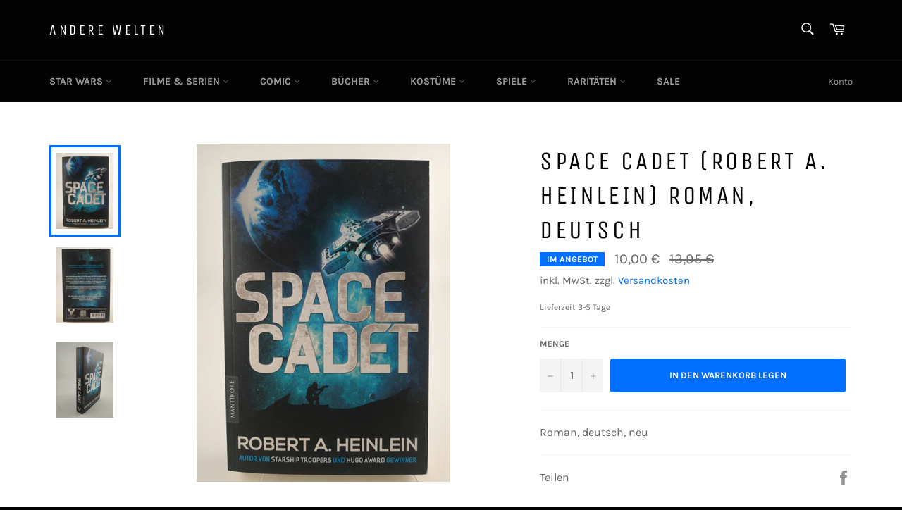

--- FILE ---
content_type: text/html; charset=utf-8
request_url: https://www.anderewelten.de/products/space-cadet
body_size: 102317
content:
<!doctype html>
<html class="no-js" lang="de">
<head>





    <script>
        var sDomain = location.host;

        /****** Start thirdPartyScriptDefinition ******/
        (function(){
            window.thirdPartyScriptDefinition = [
                {
                    "src" : "tricorder/trekkie.storefront",
                    "cookie" : "_shopify_y",
                    "provider" : sDomain,
                    "description" : "",
                    "expires" : 0,
                    "domain" : sDomain,
                    "declaration" : 1,
                    "group" : "shopify"
                },{
                    "src" : "facebook",
                    "cookie" : "fr",
                    "provider" : "facebook.com",
                    "description" : "",
                    "expires" : 7776000,
                    "domain" : "facebook.com",
                    "declaration" : 1,
                    "group" : "facebook"
                },{
                    "src" : "facebook",
                    "cookie" : "_fbp",
                    "provider" : sDomain,
                    "description" : "",
                    "expires" : 7776000,
                    "domain" : sDomain,
                    "declaration" : 1,
                    "group" : "facebook"
                }, {
                    "src" : "google-analytics.com",
                    "cookie" : "_ga",
                    "provider" : sDomain,
                    "description" : "",
                    "expires" : 63072000,
                    "domain" : sDomain,
                    "declaration" : 1,
                    "group" : "google"
                },{
                    "src" : "googletagmanager.com",
                    "cookie" : "_ga",
                    "provider" : sDomain,
                    "description" : "",
                    "expires" : 63072000,
                    "domain" : sDomain,
                    "declaration" : 1,
                    "group" : "google"
                },{
                    "src" : "googletagmanager.com",
                    "cookie" : "_gid",
                    "provider" : sDomain,
                    "description" : "",
                    "expires" : 86400,
                    "domain" : sDomain,
                    "declaration" : 1,
                    "group" : "google"
                },{
                    "src" : "googletagmanager.com",
                    "cookie" : "_gat",
                    "provider" : sDomain,
                    "description" : "",
                    "expires" : 86400,
                    "domain" : sDomain,
                    "declaration" : 1,
                    "group" : "google"
                },{
                    "src" : "googleadservices.com",
                    "cookie" : "_ga",
                    "provider" : sDomain,
                    "description" : "",
                    "expires" : 63072000,
                    "domain" : sDomain,
                    "declaration" : 1,
                    "group" : "google"
                }
            ]
        })();
        /****** End thirdPartyScriptDefinition ******/

        /**
################################## BEECLEVER GMBH KOBLENZ ###################################
##### Copyright (c) 2019-present, beeclever GmbH Koblenz DE, All rights reserved.       #####
##### THE SOFTWARE IS PROVIDED 'AS IS', WITHOUT WARRANTY OF ANY KIND, EXPRESS OR        #####
##### IMPLIED, INCLUDING BUT NOT LIMITED TO THE WARRANTIES OF MERCHANTABILITY, FITNESS  #####
##### FOR A PARTICULAR PURPOSE AND NONINFRINGEMENT. IN NO EVENT SHALL THE AUTHORS OR    #####
##### COPYRIGHT HOLDERS BE LIABLE FOR ANY CLAIM, DAMAGES OR OTHER LIABILITY, WHETHER    #####
##### IN AN ACTION OF CONTRACT, TORT OR OTHERWISE, ARISING FROM, OUT OF OR IN           #####
##### CONNECTION WITH THE SOFTWARE OR THE USE OR OTHER DEALINGS IN THE SOFTWARE.        #####
#############################################################################################

#####  !!!IMPORTANT!!! !!!IMPORTANT!!! !!!IMPORTANT!!! !!!IMPORTANT!!! !!!IMPORTANT!!!  #####
#####                                                                                   #####
##### The contents of this file may not be changed. If the app is updated, we reserve   #####
##### the right to change this file at any time. Possible changes on your part will     #####
##### then be automatically discarded.                                                  #####
#############################################################################################
*/
var GDPR_LC_versionNr=20200904172227;var GDPR_LC_ZLoad=function(){       var sDomain=location.host;var defaultDefinition=[{"src":"facebook","cookie":"fr","provider":"facebook.com","description":"","expires":7776000,"domain":"facebook.com","declaration":1,"group":"facebook"},{"src":"facebook","cookie":"_fbp","provider":sDomain,"description":"","expires":7776000,"domain":sDomain,"declaration":1,"group":"facebook"},{"src":"google-analytics.com","cookie":"_ga","provider":sDomain,"description":"","expires":63072000,"domain":sDomain,"declaration":1,"group":"google"},{"src":"googletagmanager.com","cookie":"_ga","provider":sDomain,"description":"","expires":63072000,"domain":sDomain,"declaration":1,"group":"google"},{"src":"googletagmanager.com","cookie":"_gid","provider":sDomain,"description":"","expires":86400,"domain":sDomain,"declaration":1,"group":"google"},{"src":"googletagmanager.com","cookie":"_gat","provider":sDomain,"description":"","expires":86400,"domain":sDomain,"declaration":1,"group":"google"},{"src":"googleadservices.com","cookie":"_ga","provider":sDomain,"description":"","expires":63072000,"domain":sDomain,"declaration":1,"group":"google"}];if(window.thirdPartyScriptDefinition===undefined){window.thirdPartyScriptDefinition=[];defaultDefinition.forEach(function(value){window.thirdPartyScriptDefinition.push(value)})}else{var exist=false;defaultDefinition.forEach(function(script){window.thirdPartyScriptDefinition.forEach(function(value){if(value.src===script.src&&value.cookie===script.cookie){exist=true}});if(!exist){window.thirdPartyScriptDefinition.push(script)}})} (function polyfill(){if(!Array.from){Array.from=(function(){var toStr=Object.prototype.toString;var isCallable=function(fn){return typeof fn==='function'||toStr.call(fn)==='[object Function]'};var toInteger=function(value){var number=Number(value);if(isNaN(number)){return 0} if(number===0||!isFinite(number)){return number} return(number>0?1:-1)*Math.floor(Math.abs(number))};var maxSafeInteger=Math.pow(2,53)-1;var toLength=function(value){var len=toInteger(value);return Math.min(Math.max(len,0),maxSafeInteger)};return function from(arrayLike){var C=this;var items=Object(arrayLike);if(arrayLike==null){throw new TypeError('Array.from requires an array-like object - not null or undefined')} var mapFn=arguments.length>1?arguments[1]:void undefined;var T;if(typeof mapFn!=='undefined'){if(!isCallable(mapFn)){throw new TypeError('Array.from: when provided, the second argument must be a function')} if(arguments.length>2){T=arguments[2]}} var len=toLength(items.length);var A=isCallable(C)?Object(new C(len)):new Array(len);var k=0;var kValue;while(k<len){kValue=items[k];if(mapFn){A[k]=typeof T==='undefined'?mapFn(kValue,k):mapFn.call(T,kValue,k)}else{A[k]=kValue} k+=1} A.length=len;return A}}())}})();window.BC_JSON_ObjectBypass={"_ab":{"description":"Used in connection with access to admin.","provider":"Shopify","recommendation":"0","editable":"false","deletable":"false","set":"0"},"_orig_referrer":{"description":"Used in connection with shopping cart.","provider":"Shopify","recommendation":"0","editable":"false","deletable":"false","set":"0"},"_landing_page":{"description":"Track landing pages.","provider":"Shopify","recommendation":"0","editable":"false","deletable":"false","set":"0"},"_secure_session_id":{"description":"Used in connection with navigation through a storefront.","provider":"Shopify","recommendation":"0","editable":"false","deletable":"false","set":"0"},"__cfduid":{"description":"The _cfduid cookie helps Cloudflare detect malicious visitors to our Customers’ websites and minimizes blocking legitimate users.","provider":"Cloudflare","recommendation":"0","editable":"false","deletable":"false","set":"0"},"Cart":{"description":"Used in connection with shopping cart.","provider":"Shopify","recommendation":"0","editable":"false","deletable":"false","set":"0"},"cart":{"description":"Used in connection with shopping cart.","provider":"Shopify","recommendation":"0","editable":"false","deletable":"false","set":"0"},"cart_sig":{"description":"Used in connection with checkout.","provider":"Shopify","recommendation":"0","editable":"false","deletable":"false","set":"0"},"cart_ts":{"description":"Used in connection with checkout.","provider":"Shopify","recommendation":"0","editable":"false","deletable":"false","set":"0"},"checkout_token":{"description":"Used in connection with checkout.","provider":"Shopify","recommendation":"0","editable":"false","deletable":"false","set":"0"},"Secret":{"description":"Used in connection with checkout.","provider":"Shopify","recommendation":"0","editable":"false","deletable":"false","set":"0"},"secure_customer_sig":{"description":"Used in connection with customer login.","provider":"Shopify","recommendation":"0","editable":"false","deletable":"false","set":"0"},"storefront_digest":{"description":"Used in connection with customer login.","provider":"Shopify","recommendation":"0","editable":"false","deletable":"false","set":"0"},"XSRF-TOKEN":{"description":"Used in connection with GDPR legal Cookie.","provider":"GDPR Legal Cookie","recommendation":"0","editable":"false","deletable":"false","set":"0"},"gdpr_legal_cookie_session":{"description":"Used in connection with GDPR legal Cookie.","provider":"GDPR Legal Cookie","recommendation":"0","editable":"false","deletable":"false","set":"0"},"_bc_c_set":{"description":"Used in connection with GDPR legal Cookie.","provider":"GDPR Legal Cookie","recommendation":"0","editable":"false","deletable":"false","set":"0","optIn":true,"live":"1"},"_s":{"description":"Shopify analytics.","provider":"Shopify","recommendation":"1","editable":"true","deletable":"false","set":"1"},"_shopify_fs":{"description":"Shopify analytics.","provider":"Shopify","recommendation":"1","editable":"true","deletable":"false","set":"1"},"_shopify_s":{"description":"Shopify analytics.","provider":"Shopify","recommendation":"1","editable":"true","deletable":"false","set":"1"},"_shopify_sa_p":{"description":"Shopify analytics relating to marketing \u0026 referrals.","provider":"Shopify","recommendation":"1","editable":"true","deletable":"false","set":"1"},"_shopify_sa_t":{"description":"Shopify analytics relating to marketing \u0026 referrals.","provider":"Shopify","recommendation":"1","editable":"true","deletable":"false","set":"1"},"Facebook Pixel":{"description":"Verwendung von Facebook Marketing Pixel","recommendation":"1","editable":"true","deletable":"true","set":"1"}};var shopifyCookies={'_s':!1,'_shopify_fs':!1,'_shopify_s':!1,'_shopify_y':!1,'_y':!1,'_shopify_sa_p':!1,'_shopify_sa_t':!1,'_shopify_uniq':!1,'_shopify_visit':!1,'tracked_start_checkout':!1,'bc_trekkie_fbp_custom':!1};function setBC_GDPR_LEGAL_custom_cookies(){window['BC_GDPR_LEGAL_custom_cookies']=window['BC_GDPR_LEGAL_custom_cookies']||{};window['BC_GDPR_LEGAL_custom_cookies']['list']=window['BC_GDPR_LEGAL_custom_cookies']['list']||{};if('GDPR_legal_cookie'in localStorage){window['BC_GDPR_LEGAL_custom_cookies']['list']=JSON.parse(window.localStorage.getItem('GDPR_legal_cookie'))}};setBC_GDPR_LEGAL_custom_cookies();(function(){var hasConsent=!1;Array.from(Object.keys(window['BC_GDPR_LEGAL_custom_cookies']['list'])).forEach(function(c){if(shopifyCookies.hasOwnProperty(c)&&window['BC_GDPR_LEGAL_custom_cookies']['list'][c].userSetting){hasConsent=!0}});var wt=window.trekkie,ws=window.ShopifyAnalytics;if(!hasConsent&&wt!==undefined){wt=[],wt.integrations=wt.integrations||!0,ws=ws.lib=ws.meta=ws.meta.page={},ws.lib.track=function(){}}})();window.BC_GDPR_2ce3a13160348f524c8cc9={'google':[            ],    'facebook':"271192887207165",  '_bc_c_set':'customScript','customScriptsSRC':[]};window.bc_tagManagerTasks={"bc_tgm_aw":"google","bc_tgm_gtm":"google","bc_tgm_ua":"google","bc_tgm_fbp":"facebook","any":"any","_bc_c_set":"customScript"};var wl=whiteList=["recaptcha","notifications.google"];var GDPR_LC_scriptPath='gdpr-legal-cookie.beeclever.app';if(window.GDPR_LC_Beta_activate!==undefined&&window.GDPR_LC_Beta_activate){GDPR_LC_scriptPath='cookieapp-staging.beeclever.app'} wl.push(GDPR_LC_scriptPath);   var checkIsBlackListed=function(src){setBC_GDPR_LEGAL_custom_cookies();if(src===null){return null} if(!!window.TrustedScriptURL&&src instanceof TrustedScriptURL){src=src.toString()} var r=!1;for(var x=thirdPartyScriptDefinition.length-1;x>=0;x--){var bSrc=thirdPartyScriptDefinition[x]['src'];if(src.indexOf(bSrc)!==-1&&src.toLowerCase().indexOf('jquery')===-1){r=x}} wl.forEach(function(wSrc){if(src.indexOf(wSrc)!==-1){r=false}});if(r!==false){function getTCookieName(name,index){var tCookieObject=thirdPartyScriptDefinition[index];if(tCookieObject!==undefined){var cookies=[];thirdPartyScriptDefinition.forEach(function(cookie){if(cookie['src']===tCookieObject['src']){cookies.push(cookie)}});var tCookieName=tCookieObject['cookie'];if(tCookieObject['domain']!==document.location.host){tCookieName=tCookieObject['cookie']+'$%bc%$'+tCookieObject['domain']} if(tCookieName===name&&tCookieObject['domain']===window['BC_GDPR_LEGAL_custom_cookies']['list'][name]['domain']){if(window['BC_GDPR_LEGAL_custom_cookies']['list'][name]['userSetting']){index=!1}} cookies.forEach(function(cookie){if(window['BC_GDPR_LEGAL_custom_cookies']['list'][cookie['cookie']]!==undefined&&window['BC_GDPR_LEGAL_custom_cookies']['list'][cookie['cookie']]['userSetting']){index=!1}});return index} return!1};var cookieListKeys=Array.from(Object.keys(window['BC_GDPR_LEGAL_custom_cookies']['list']));if(cookieListKeys.length>0){Array.from(Object.keys(window['BC_GDPR_LEGAL_custom_cookies']['list'])).forEach(function(cookieName){r=getTCookieName(cookieName.toString(),r)})}else{for(var x=thirdPartyScriptDefinition.length-1;x>=0;x--){var tCookie=thirdPartyScriptDefinition[x];if(src.indexOf(tCookie['src'])!==-1){r=tCookie['cookie']+'$%bc%$'+tCookie['domain']}} return r}} return r};document.createElement=function(create){return function(){var ret=create.apply(this,arguments);if(ret.tagName.toLowerCase()==="script"){} Object.defineProperty(ret,'src',{get:function(){return this.getAttribute('src')},set:function(v){var blackListed=checkIsBlackListed(v);var fName=!1;try{create.arguments}catch(e){var caller=e.stack.split('\n');var x=0;for(;x<caller.length;x++){caller[x]=caller[x].trim();caller[x]=caller[x].replace('at ','');caller[x]=caller[x].substr(0,caller[x].indexOf(' '));caller[x]=caller[x].replace('Array.','')} for(;x>=0;x--){if(caller[x]==='ICS'&&x>0){if(caller[x-1]in window['BC_GDPR_LEGAL_custom_cookies']['list']){fName=caller[x-1]}}}} if(fName===!1&&blackListed!==!1){this.setAttribute('type','javascript/blocked');this.setAttribute('cookie',blackListed)} if(fName){this.setAttribute("data-callerName",fName)} this.setAttribute('src',v);return!0}});return ret}}(document.createElement);(function(){window.scriptElementsHidden=window.scriptElementsHidden||[];window.callbackFunc=function(elem,args){for(var x=0;x<elem.length;x++){if(elem[x]===null||elem[x]===undefined||elem[x]['nodeName']===undefined){return} if(elem[x]['nodeName'].toLowerCase()=='script'){if(elem[x].hasAttribute('src')&&elem[x].getAttribute('src').indexOf('.beeclever.app/')!==-1){if(document.querySelector('[src="https://cookieapp-staging.beeclever.app/js/get-script.php"]')!==null){elem[x]=document.createElement('script');elem[x].setAttribute('bc_empty_script_tag','')}} if(elem[x]['type']=='javascript/blocked'){window.scriptElementsHidden.push(elem[x]);elem[x]=document.createElement('script');elem[x].setAttribute('bc_empty_script_tag','')}}}};window._a=Element.prototype.appendChild;Element.prototype.appendChild=function(){window.callbackFunc.call(this,arguments);return window._a.apply(this,arguments)};window._b=Element.prototype.append;Element.prototype.append=function(){window.callbackFunc.call(this,arguments);return window._b.apply(this,arguments)};window._c=Element.prototype.insertBefore;Element.prototype.insertBefore=function(){window.callbackFunc.call(this,arguments);return window._c.apply(this,arguments)};window._d=Element.prototype.replaceChild;Element.prototype.replaceChild=function(){window.callbackFunc.call(this,arguments);return window._d.apply(this,arguments)};window._e=Element.prototype.insertNode;Element.prototype.insertNode=function(){window.callbackFunc.call(this,arguments);return window._e.apply(this,arguments)}})();if(!window.msCrypto){Array.from(document.head.querySelectorAll('[bc_empty_script_tag=""]')).forEach(function(script){script.remove()})}};if(window.GDPR_LC_ZLoad_loaded===undefined){GDPR_LC_ZLoad();window.GDPR_LC_ZLoad_loaded=true}


        

        var customCookies = {
            "testCookie" : true
        };

        function BC_GDPR_CustomScriptForShop () {
            return [

                function testCookie () {
                    // your additional script
                }

                
            ];
        }

    </script>


  <meta charset="utf-8">
  <meta http-equiv="X-UA-Compatible" content="IE=edge,chrome=1">
  <meta name="viewport" content="width=device-width,initial-scale=1">
  <meta name="theme-color" content="#030303">
  
  <meta name="facebook-domain-verification" content="pxa0qjk7z7vfqabolvo65sk1oa7xqi" />
  
    <link rel="shortcut icon" href="//www.anderewelten.de/cdn/shop/files/Unbenannt-2_32x32.png?v=1613760656" type="image/png">
  
  <link rel="canonical" href="https://www.anderewelten.de/products/space-cadet">
  <title>
  Space Cadet (Robert A. Heinlein) Roman, deutsch &ndash; Andere Welten 
  </title>
  
    <meta name="description" content="Roman, deutsch, neu">
  
  <!-- /snippets/social-meta-tags.liquid -->




<meta property="og:site_name" content="Andere Welten ">
<meta property="og:url" content="https://www.anderewelten.de/products/space-cadet">
<meta property="og:title" content="Space Cadet (Robert A. Heinlein) Roman, deutsch">
<meta property="og:type" content="product">
<meta property="og:description" content="Roman, deutsch, neu">

  <meta property="og:price:amount" content="10,00">
  <meta property="og:price:currency" content="EUR">

<meta property="og:image" content="http://www.anderewelten.de/cdn/shop/products/1621782615413_1200x1200.jpg?v=1621782651"><meta property="og:image" content="http://www.anderewelten.de/cdn/shop/products/1621782622615_1200x1200.jpg?v=1621782651"><meta property="og:image" content="http://www.anderewelten.de/cdn/shop/products/1621782630011_1200x1200.jpg?v=1621782651">
<meta property="og:image:secure_url" content="https://www.anderewelten.de/cdn/shop/products/1621782615413_1200x1200.jpg?v=1621782651"><meta property="og:image:secure_url" content="https://www.anderewelten.de/cdn/shop/products/1621782622615_1200x1200.jpg?v=1621782651"><meta property="og:image:secure_url" content="https://www.anderewelten.de/cdn/shop/products/1621782630011_1200x1200.jpg?v=1621782651">


<meta name="twitter:card" content="summary_large_image">
<meta name="twitter:title" content="Space Cadet (Robert A. Heinlein) Roman, deutsch">
<meta name="twitter:description" content="Roman, deutsch, neu">

  <script>
    document.documentElement.className = document.documentElement.className.replace('no-js', 'js');
  </script>
  <link href="//www.anderewelten.de/cdn/shop/t/2/assets/theme.scss.css?v=106372567978664594091762625336" rel="stylesheet" type="text/css" media="all" />
  <script>
    window.theme = window.theme || {};
    theme.strings = {
      stockAvailable: "1 übrig",
      addToCart: "In den Warenkorb legen",
      soldOut: "Ausverkauft",
      unavailable: "Nicht verfügbar",
      noStockAvailable: "Der Artikel konnte nicht in Ihren Warenkorb gelegt werden, da nicht genug Einheiten auf Lager sind.",
      willNotShipUntil: "Wird nach dem [date] versendet",
      willBeInStockAfter: "Wird nach dem [date] auf Lager sein",
      totalCartDiscount: "Sie sparen [savings]",
      addressError: "Kann die Adresse nicht finden",
      addressNoResults: "Keine Ergebnisse für diese Adresse",
      addressQueryLimit: "Sie haben die Nutzungsgrenze der Google-API überschritten. Sie sollten über ein Upgrade auf einen \u003ca href=\"https:\/\/developers.google.com\/maps\/premium\/usage-limits\"\u003ePremium-Plan\u003c\/a\u003e nachdenken.",
      authError: "Es gab ein Problem bei Google Maps API Konto zu authentifizieren.",
      slideNumber: "Folie [slide_number], aktuell"
    };
  </script>
  <script src="//www.anderewelten.de/cdn/shop/t/2/assets/lazysizes.min.js?v=56045284683979784691583578813" async="async"></script>
  
  <script src="//www.anderewelten.de/cdn/shop/t/2/assets/vendor.js?v=59352919779726365461583578815" defer="defer"></script>
  
    <script>
      window.theme = window.theme || {};
      theme.moneyFormat = "{{ amount_with_comma_separator }} €";
    </script>
  
  <script src="//www.anderewelten.de/cdn/shop/t/2/assets/theme.js?v=6835833555623122051587923254" defer="defer"></script>
  <script src="https://smarteucookiebanner.upsell-apps.com/gdpr_adapter.js?shop=andere-welten.myshopify.com" type="application/javascript"></script>
  <script>window.performance && window.performance.mark && window.performance.mark('shopify.content_for_header.start');</script><meta id="shopify-digital-wallet" name="shopify-digital-wallet" content="/34964439180/digital_wallets/dialog">
<meta name="shopify-checkout-api-token" content="9ca7edf773b910763aa741539a7071a1">
<meta id="in-context-paypal-metadata" data-shop-id="34964439180" data-venmo-supported="false" data-environment="production" data-locale="de_DE" data-paypal-v4="true" data-currency="EUR">
<link rel="alternate" type="application/json+oembed" href="https://www.anderewelten.de/products/space-cadet.oembed">
<script async="async" src="/checkouts/internal/preloads.js?locale=de-DE"></script>
<script id="shopify-features" type="application/json">{"accessToken":"9ca7edf773b910763aa741539a7071a1","betas":["rich-media-storefront-analytics"],"domain":"www.anderewelten.de","predictiveSearch":true,"shopId":34964439180,"locale":"de"}</script>
<script>var Shopify = Shopify || {};
Shopify.shop = "andere-welten.myshopify.com";
Shopify.locale = "de";
Shopify.currency = {"active":"EUR","rate":"1.0"};
Shopify.country = "DE";
Shopify.theme = {"name":"Venture","id":90262864012,"schema_name":"Venture","schema_version":"11.0.7","theme_store_id":775,"role":"main"};
Shopify.theme.handle = "null";
Shopify.theme.style = {"id":null,"handle":null};
Shopify.cdnHost = "www.anderewelten.de/cdn";
Shopify.routes = Shopify.routes || {};
Shopify.routes.root = "/";</script>
<script type="module">!function(o){(o.Shopify=o.Shopify||{}).modules=!0}(window);</script>
<script>!function(o){function n(){var o=[];function n(){o.push(Array.prototype.slice.apply(arguments))}return n.q=o,n}var t=o.Shopify=o.Shopify||{};t.loadFeatures=n(),t.autoloadFeatures=n()}(window);</script>
<script id="shop-js-analytics" type="application/json">{"pageType":"product"}</script>
<script defer="defer" async type="module" src="//www.anderewelten.de/cdn/shopifycloud/shop-js/modules/v2/client.init-shop-cart-sync_D96QZrIF.de.esm.js"></script>
<script defer="defer" async type="module" src="//www.anderewelten.de/cdn/shopifycloud/shop-js/modules/v2/chunk.common_SV6uigsF.esm.js"></script>
<script type="module">
  await import("//www.anderewelten.de/cdn/shopifycloud/shop-js/modules/v2/client.init-shop-cart-sync_D96QZrIF.de.esm.js");
await import("//www.anderewelten.de/cdn/shopifycloud/shop-js/modules/v2/chunk.common_SV6uigsF.esm.js");

  window.Shopify.SignInWithShop?.initShopCartSync?.({"fedCMEnabled":true,"windoidEnabled":true});

</script>
<script id="__st">var __st={"a":34964439180,"offset":3600,"reqid":"6b810ecb-5300-469d-ad4a-2b1925926081-1768415934","pageurl":"www.anderewelten.de\/products\/space-cadet","u":"85993a8f5992","p":"product","rtyp":"product","rid":6724026269886};</script>
<script>window.ShopifyPaypalV4VisibilityTracking = true;</script>
<script id="captcha-bootstrap">!function(){'use strict';const t='contact',e='account',n='new_comment',o=[[t,t],['blogs',n],['comments',n],[t,'customer']],c=[[e,'customer_login'],[e,'guest_login'],[e,'recover_customer_password'],[e,'create_customer']],r=t=>t.map((([t,e])=>`form[action*='/${t}']:not([data-nocaptcha='true']) input[name='form_type'][value='${e}']`)).join(','),a=t=>()=>t?[...document.querySelectorAll(t)].map((t=>t.form)):[];function s(){const t=[...o],e=r(t);return a(e)}const i='password',u='form_key',d=['recaptcha-v3-token','g-recaptcha-response','h-captcha-response',i],f=()=>{try{return window.sessionStorage}catch{return}},m='__shopify_v',_=t=>t.elements[u];function p(t,e,n=!1){try{const o=window.sessionStorage,c=JSON.parse(o.getItem(e)),{data:r}=function(t){const{data:e,action:n}=t;return t[m]||n?{data:e,action:n}:{data:t,action:n}}(c);for(const[e,n]of Object.entries(r))t.elements[e]&&(t.elements[e].value=n);n&&o.removeItem(e)}catch(o){console.error('form repopulation failed',{error:o})}}const l='form_type',E='cptcha';function T(t){t.dataset[E]=!0}const w=window,h=w.document,L='Shopify',v='ce_forms',y='captcha';let A=!1;((t,e)=>{const n=(g='f06e6c50-85a8-45c8-87d0-21a2b65856fe',I='https://cdn.shopify.com/shopifycloud/storefront-forms-hcaptcha/ce_storefront_forms_captcha_hcaptcha.v1.5.2.iife.js',D={infoText:'Durch hCaptcha geschützt',privacyText:'Datenschutz',termsText:'Allgemeine Geschäftsbedingungen'},(t,e,n)=>{const o=w[L][v],c=o.bindForm;if(c)return c(t,g,e,D).then(n);var r;o.q.push([[t,g,e,D],n]),r=I,A||(h.body.append(Object.assign(h.createElement('script'),{id:'captcha-provider',async:!0,src:r})),A=!0)});var g,I,D;w[L]=w[L]||{},w[L][v]=w[L][v]||{},w[L][v].q=[],w[L][y]=w[L][y]||{},w[L][y].protect=function(t,e){n(t,void 0,e),T(t)},Object.freeze(w[L][y]),function(t,e,n,w,h,L){const[v,y,A,g]=function(t,e,n){const i=e?o:[],u=t?c:[],d=[...i,...u],f=r(d),m=r(i),_=r(d.filter((([t,e])=>n.includes(e))));return[a(f),a(m),a(_),s()]}(w,h,L),I=t=>{const e=t.target;return e instanceof HTMLFormElement?e:e&&e.form},D=t=>v().includes(t);t.addEventListener('submit',(t=>{const e=I(t);if(!e)return;const n=D(e)&&!e.dataset.hcaptchaBound&&!e.dataset.recaptchaBound,o=_(e),c=g().includes(e)&&(!o||!o.value);(n||c)&&t.preventDefault(),c&&!n&&(function(t){try{if(!f())return;!function(t){const e=f();if(!e)return;const n=_(t);if(!n)return;const o=n.value;o&&e.removeItem(o)}(t);const e=Array.from(Array(32),(()=>Math.random().toString(36)[2])).join('');!function(t,e){_(t)||t.append(Object.assign(document.createElement('input'),{type:'hidden',name:u})),t.elements[u].value=e}(t,e),function(t,e){const n=f();if(!n)return;const o=[...t.querySelectorAll(`input[type='${i}']`)].map((({name:t})=>t)),c=[...d,...o],r={};for(const[a,s]of new FormData(t).entries())c.includes(a)||(r[a]=s);n.setItem(e,JSON.stringify({[m]:1,action:t.action,data:r}))}(t,e)}catch(e){console.error('failed to persist form',e)}}(e),e.submit())}));const S=(t,e)=>{t&&!t.dataset[E]&&(n(t,e.some((e=>e===t))),T(t))};for(const o of['focusin','change'])t.addEventListener(o,(t=>{const e=I(t);D(e)&&S(e,y())}));const B=e.get('form_key'),M=e.get(l),P=B&&M;t.addEventListener('DOMContentLoaded',(()=>{const t=y();if(P)for(const e of t)e.elements[l].value===M&&p(e,B);[...new Set([...A(),...v().filter((t=>'true'===t.dataset.shopifyCaptcha))])].forEach((e=>S(e,t)))}))}(h,new URLSearchParams(w.location.search),n,t,e,['guest_login'])})(!0,!0)}();</script>
<script integrity="sha256-4kQ18oKyAcykRKYeNunJcIwy7WH5gtpwJnB7kiuLZ1E=" data-source-attribution="shopify.loadfeatures" defer="defer" src="//www.anderewelten.de/cdn/shopifycloud/storefront/assets/storefront/load_feature-a0a9edcb.js" crossorigin="anonymous"></script>
<script data-source-attribution="shopify.dynamic_checkout.dynamic.init">var Shopify=Shopify||{};Shopify.PaymentButton=Shopify.PaymentButton||{isStorefrontPortableWallets:!0,init:function(){window.Shopify.PaymentButton.init=function(){};var t=document.createElement("script");t.src="https://www.anderewelten.de/cdn/shopifycloud/portable-wallets/latest/portable-wallets.de.js",t.type="module",document.head.appendChild(t)}};
</script>
<script data-source-attribution="shopify.dynamic_checkout.buyer_consent">
  function portableWalletsHideBuyerConsent(e){var t=document.getElementById("shopify-buyer-consent"),n=document.getElementById("shopify-subscription-policy-button");t&&n&&(t.classList.add("hidden"),t.setAttribute("aria-hidden","true"),n.removeEventListener("click",e))}function portableWalletsShowBuyerConsent(e){var t=document.getElementById("shopify-buyer-consent"),n=document.getElementById("shopify-subscription-policy-button");t&&n&&(t.classList.remove("hidden"),t.removeAttribute("aria-hidden"),n.addEventListener("click",e))}window.Shopify?.PaymentButton&&(window.Shopify.PaymentButton.hideBuyerConsent=portableWalletsHideBuyerConsent,window.Shopify.PaymentButton.showBuyerConsent=portableWalletsShowBuyerConsent);
</script>
<script data-source-attribution="shopify.dynamic_checkout.cart.bootstrap">document.addEventListener("DOMContentLoaded",(function(){function t(){return document.querySelector("shopify-accelerated-checkout-cart, shopify-accelerated-checkout")}if(t())Shopify.PaymentButton.init();else{new MutationObserver((function(e,n){t()&&(Shopify.PaymentButton.init(),n.disconnect())})).observe(document.body,{childList:!0,subtree:!0})}}));
</script>
<link id="shopify-accelerated-checkout-styles" rel="stylesheet" media="screen" href="https://www.anderewelten.de/cdn/shopifycloud/portable-wallets/latest/accelerated-checkout-backwards-compat.css" crossorigin="anonymous">
<style id="shopify-accelerated-checkout-cart">
        #shopify-buyer-consent {
  margin-top: 1em;
  display: inline-block;
  width: 100%;
}

#shopify-buyer-consent.hidden {
  display: none;
}

#shopify-subscription-policy-button {
  background: none;
  border: none;
  padding: 0;
  text-decoration: underline;
  font-size: inherit;
  cursor: pointer;
}

#shopify-subscription-policy-button::before {
  box-shadow: none;
}

      </style>

<script>window.performance && window.performance.mark && window.performance.mark('shopify.content_for_header.end');</script>
  <meta name="google-site-verification" content="mTJP9GsL9HL5g0E8HxOGjiEGsJIPxypEIC79eYJ7bHg" />
<!-- BEGIN app block: shopify://apps/complianz-gdpr-cookie-consent/blocks/bc-block/e49729f0-d37d-4e24-ac65-e0e2f472ac27 -->

    
    
    

    
    
        <script>
            var sDomain = location.host;
            (function(){
                window.thirdPartyScriptDefinition = [
                    
                ]
            })();(()=>{
                var sDomain=location.host;
                const __useGoogleConsentMode =false;
                const __whiteListForConsentMode =[];
                const __dataLayerName ='';
                (()=>{var i={z:"thirdPartyScriptDefinition",o:"Shopify",c:"analytics",d:"publish",i:"src",l:"provider",p:"type_0",y:"type_1",f:"type_2",n:"true",a:"length",r:"detail",A:"Proxy",j:"setInterval",F:"clearInterval",g:"find",X:"filter",G:"forEach",H:"splice",Z:"hasOwnProperty",M:"addEventListener",u:"includes",h:"push",_:"cookie",P:"set",O:"get",s:"gtag",D:"ad_storage",I:"ad_user_data",T:"ad_personalization",b:"analytics_storage",x:"functionality_storage",C:"personalization_storage",L:"security_storage",R:"wait_for_update",k:"consent",U:"default",q:"ads_data_redaction",B:"google_consent_mode",J:"dataLayer",e:"granted",t:"denied",Q:"update",V:"GDPR_LC:userConsentSetting",W:1500,m:null},o={[i.D]:i.t,[i.I]:i.t,[i.T]:i.t,[i.b]:i.t,[i.x]:i.t,[i.C]:i.t,[i.L]:i.t,[i.R]:i.W};((a,l,t,f,p=[],c=t.J)=>{let y=function(r,e){return!!r[t.g](n=>!!n&&!!e&&n[t.i]&&e[t.i]&&n[t.i]===e[t.i]&&n[t._]===e[t._])},g=r=>f?!!p[t.g](e=>{if(typeof r[t.i]=="string")return r[t.i][t.u](e);if(typeof r[t.l]=="string")return r[t.l][t.u](e)}):!1,u=function(r){let e=[];for(let s=0;s<r[t.a];s++)r[s]||e[t.h](s);let n=r[t.a]-e[t.a];return e[t.G](s=>r[t.H](s,1)),n},d=[],h={[t.P]:(r,e,n,s)=>{let _=u(r);return e===t.a?r[t.a]=_:n!=null&&(y(r,n)||g(n)||(d[e]=n)),!0},[t.O]:(r,e)=>r[e]};if(a[t.z]=new a[t.A](d,h),f){a[c]=a[c]||[],a[t.s]=function(...n){a[c][t.h](n)},a[t.s](t.k,t.U,{...o}),a[t.s](t.P,t.q,!0);let r=a[t.j](()=>{!!a[t.o]&&!!a[t.o][t.c]&&!!a[t.o][t.c][t.d]&&(a[t.F](r),a[t.o][t.c][t.d](t.B,{...o}))},5),e=n=>{Date.now()-t.m<50||(t.m=Date.now(),o[t.D]=n[t.r][t.f][t.n]?t.e:t.t,o[t.I]=n[t.r][t.f][t.n]?t.e:t.t,o[t.T]=n[t.r][t.f][t.n]?t.e:t.t,o[t.b]=n[t.r][t.y][t.n]?t.e:t.t,o[t.x]=n[t.r][t.p][t.n]?t.e:t.t,o[t.C]=n[t.r][t.y][t.n]?t.e:t.t,o[t.L]=n[t.r][t.p][t.n]?t.e:t.t,a[t.s](t.k,t.Q,{...o}))};l[t.M](t.V,e)}})(window,document,i,__useGoogleConsentMode,__whiteListForConsentMode,__dataLayerName);})();
                const definitions = [];
                definitions.length > 0 && window.thirdPartyScriptDefinition.push(...definitions);
                window.BC_JSON_ObjectBypass={"_ab":{"description":"Used in connection with access to admin.","provider":"Shopify","recommendation":"0","editable":"false","deletable":"false","set":"0"},"_orig_referrer":{"description":"Used in connection with shopping cart.","provider":"Shopify","recommendation":"0","editable":"false","deletable":"false","set":"0"},"_landing_page":{"description":"Track landing pages.","provider":"Shopify","recommendation":"0","editable":"false","deletable":"false","set":"0"},"_secure_session_id":{"description":"Used in connection with navigation through a storefront.","provider":"Shopify","recommendation":"0","editable":"false","deletable":"false","set":"0"},"__cfduid":{"description":"The _cfduid cookie helps Cloudflare detect malicious visitors to our Customers’ websites and minimizes blocking legitimate users.","provider":"Cloudflare","recommendation":"0","editable":"false","deletable":"false","set":"0"},"Cart":{"description":"Used in connection with shopping cart.","provider":"Shopify","recommendation":"0","editable":"false","deletable":"false","set":"0"},"cart":{"description":"Used in connection with shopping cart.","provider":"Shopify","recommendation":"0","editable":"false","deletable":"false","set":"0"},"cart_sig":{"description":"Used in connection with checkout.","provider":"Shopify","recommendation":"0","editable":"false","deletable":"false","set":"0"},"cart_ts":{"description":"Used in connection with checkout.","provider":"Shopify","recommendation":"0","editable":"false","deletable":"false","set":"0"},"checkout_token":{"description":"Used in connection with checkout.","provider":"Shopify","recommendation":"0","editable":"false","deletable":"false","set":"0"},"Secret":{"description":"Used in connection with checkout.","provider":"Shopify","recommendation":"0","editable":"false","deletable":"false","set":"0"},"secure_customer_sig":{"description":"Used in connection with customer login.","provider":"Shopify","recommendation":"0","editable":"false","deletable":"false","set":"0"},"storefront_digest":{"description":"Used in connection with customer login.","provider":"Shopify","recommendation":"0","editable":"false","deletable":"false","set":"0"},"XSRF-TOKEN":{"description":"Used in connection with GDPR legal Cookie.","provider":"GDPR Legal Cookie","recommendation":"0","editable":"false","deletable":"false","set":"0"},"gdpr_legal_cookie_session":{"description":"Used in connection with GDPR legal Cookie.","provider":"GDPR Legal Cookie","recommendation":"0","editable":"false","deletable":"false","set":"0"},"_bc_c_set":{"description":"Used in connection with GDPR legal Cookie.","provider":"GDPR Legal Cookie","recommendation":"0","editable":"false","deletable":"false","set":"0","optIn":true,"live":"1"},"_s":{"description":"Shopify analytics.","provider":"Shopify","recommendation":"1","editable":"true","deletable":"false","set":"1"},"_shopify_fs":{"description":"Shopify analytics.","provider":"Shopify","recommendation":"1","editable":"true","deletable":"false","set":"1"},"_shopify_s":{"description":"Shopify analytics.","provider":"Shopify","recommendation":"1","editable":"true","deletable":"false","set":"1"},"_shopify_sa_p":{"description":"Shopify analytics relating to marketing \u0026 referrals.","provider":"Shopify","recommendation":"1","editable":"true","deletable":"false","set":"1"},"_shopify_sa_t":{"description":"Shopify analytics relating to marketing \u0026 referrals.","provider":"Shopify","recommendation":"1","editable":"true","deletable":"false","set":"1"},"Facebook Pixel":{"description":"Verwendung von Facebook Marketing Pixel","recommendation":"1","editable":"true","deletable":"true","set":"1"}};
                const permanentDomain = 'andere-welten.myshopify.com';
                window.BC_GDPR_2ce3a13160348f524c8cc9={'google':[],'facebook':"271192887207165",'_bc_c_set':'customScript','customScriptsSRC':[]};
                var GDPR_LC_versionNr=202401311200;var GDPR_LC_ZLoad=function(){var defaultDefinition=[
                    // { "src": "facebook", "cookie": "fr", "provider": "facebook.com", "description": "", "expires": 7776000, "domain": "facebook.com", "declaration": 1, "group": "facebook" }, { "src": "facebook", "cookie": "_fbp", "provider": sDomain, "description": "", "expires": 7776000, "domain": sDomain, "declaration": 1, "group": "facebook" }, { "src": "google-analytics.com", "cookie": "_ga", "provider": sDomain, "description": "", "expires": 63072000, "domain": sDomain, "declaration": 1, "group": "google" }, { "src": "googletagmanager.com", "cookie": "_ga", "provider": sDomain, "description": "", "expires": 63072000, "domain": sDomain, "declaration": 1, "group": "google" }, { "src": "googletagmanager.com", "cookie": "_gid", "provider": sDomain, "description": "", "expires": 86400, "domain": sDomain, "declaration": 1, "group": "google" }, { "src": "googletagmanager.com", "cookie": "_gat", "provider": sDomain, "description": "", "expires": 86400, "domain": sDomain, "declaration": 1, "group": "google" }, { "src": "googleadservices.com", "cookie": "IDE", "provider": sDomain, "description": "", "expires": 63072000, "domain": sDomain, "declaration": 2, "group": "google Ads" }
                ]; if (window.thirdPartyScriptDefinition ===undefined) { window.thirdPartyScriptDefinition=[]; defaultDefinition.forEach(function (value) { window.thirdPartyScriptDefinition.push(value) }) } else { var exist=false; defaultDefinition.forEach(function (script) { window.thirdPartyScriptDefinition.forEach(function (value) { if (value.src ===script.src && value.cookie ===script.cookie) { exist=true } }); if (!exist) { window.thirdPartyScriptDefinition.push(script) } }) } (function polyfill(){if (!Array.from) { Array.from=(function(){var toStr=Object.prototype.toString; var isCallable=function (fn) { return typeof fn ==='function' || toStr.call(fn) ==='[object Function]' }; var toInteger=function (value) { var number=Number(value); if (isNaN(number)) { return 0 } if (number ===0 || !isFinite(number)) { return number } return (number > 0 ? 1 : -1) * Math.floor(Math.abs(number)) }; var maxSafeInteger=Math.pow(2, 53) - 1; var toLength=function (value) { var len=toInteger(value); return Math.min(Math.max(len, 0), maxSafeInteger) }; return function from(arrayLike) { var C=this; var items=Object(arrayLike); if (arrayLike ==null) { throw new TypeError('Array.from requires an array-like object - not null or undefined') } var mapFn=arguments.length > 1 ? arguments[1] : void undefined; var T; if (typeof mapFn !=='undefined') { if (!isCallable(mapFn)) { throw new TypeError('Array.from: when provided, the second argument must be a function') } if (arguments.length > 2) { T=arguments[2] } } var len=toLength(items.length); var A=isCallable(C) ? Object(new C(len)) : new Array(len); var k=0; var kValue; while (k < len) { kValue=items[k]; if (mapFn) { A[k]=typeof T ==='undefined' ? mapFn(kValue, k) : mapFn.call(T, kValue, k) } else { A[k]=kValue } k +=1 } A.length=len; return A } }()) } })(); var shopifyCookies={ '_s': !1, '_shopify_fs': !1, '_shopify_s': !1, '_shopify_y': !1, '_y': !1, '_shopify_sa_p': !1, '_shopify_sa_t': !1, '_shopify_uniq': !1, '_shopify_visit': !1, 'tracked_start_checkout': !1, 'bc_trekkie_fbp_custom': !1 }; function GDPR_LC_Token(){var getToken={ "tokenLength": 8, "ranToken": '', "randomize": function(){return Math.random().toString(32).substr(2) }, "generate": function(){while (this.ranToken.length <=this.tokenLength) { this.ranToken +=this.randomize() } this.ranToken=permanentDomain + Date.now() + this.ranToken; return btoa(this.ranToken) }, "get": function(){return this.generate() } }; return getToken.get() }; function getCookieValue(a) { var b=document.cookie.match('(^|;)\\s*' + a + '\\s*=\\s*([^;]+)'); return b ? b.pop() : false }; function loadCookieSettings(sessID) { return; var script=document.createElement('script'); script.src='https://cookieapp-staging.beeclever.app/get-cookie-setting?shopify_domain=permanentDomain&token=' + sessID; script.async=false; document.head.appendChild(script); script.addEventListener('load', function(){console.log('UserData loaded') }) };(function setUserCookieData(){window.GDPR_LC_Sess_ID_Name="GDPR_LC_SESS_ID"; window.GDPR_LC_Sess_ID=getCookieValue(window.GDPR_LC_Sess_ID_Name); if (window.GDPR_LC_Sess_ID) { loadCookieSettings(window.GDPR_LC_Sess_ID) } else { window.GDPR_LC_Sess_ID=GDPR_LC_Token() } })(); function setBC_GDPR_LEGAL_custom_cookies(){window['BC_GDPR_LEGAL_custom_cookies']=window['BC_GDPR_LEGAL_custom_cookies'] || {}; window['BC_GDPR_LEGAL_custom_cookies']['list']=window['BC_GDPR_LEGAL_custom_cookies']['list'] || {}; if ('GDPR_legal_cookie' in localStorage) { window['BC_GDPR_LEGAL_custom_cookies']['list']=JSON.parse(window.localStorage.getItem('GDPR_legal_cookie')) } };setBC_GDPR_LEGAL_custom_cookies(); (function(){var hasConsent=!1; Array.from(Object.keys(window['BC_GDPR_LEGAL_custom_cookies']['list'])).forEach(function (c) { if (shopifyCookies.hasOwnProperty(c) && window['BC_GDPR_LEGAL_custom_cookies']['list'][c].userSetting) { hasConsent=!0 } }); var wt=window.trekkie, ws=window.ShopifyAnalytics; if (!hasConsent && wt !==undefined) { wt=[], wt.integrations=wt.integrations || !0, ws=ws.lib=ws.meta=ws.meta.page={}, ws.lib.track=function(){} } })(); window.bc_tagManagerTasks={ "bc_tgm_aw": "google", "bc_tgm_gtm": "google", "bc_tgm_ua": "google", "bc_tgm_fbp": "facebook", "any": "any", "_bc_c_set": "customScript" }; var wl=whiteList=["recaptcha", "notifications.google"]; var GDPR_LC_scriptPath='gdpr-legal-cookie.beeclever.app'; if (window.GDPR_LC_Beta_activate !==undefined && window.GDPR_LC_Beta_activate) { GDPR_LC_scriptPath='cookieapp-staging.beeclever.app' } wl.push(GDPR_LC_scriptPath); var checkIsBlackListed=function (src) { setBC_GDPR_LEGAL_custom_cookies(); if (src ===null) { return null } if (!!window.TrustedScriptURL && src instanceof TrustedScriptURL) { src=src.toString() } var r=!1; for (var x=thirdPartyScriptDefinition.length - 1; x >=0; x--) { var bSrc=thirdPartyScriptDefinition[x]['src']; if (src.indexOf(bSrc) !==-1 && src.toLowerCase().indexOf('jquery') ===-1) { r=x } } wl.forEach(function (wSrc) { if (src.indexOf(wSrc) !==-1) { r=false } }); if (r !==false) { function getTCookieName(name, index) { var tCookieObject=thirdPartyScriptDefinition[index]; if (tCookieObject !==undefined) { var cookies=[]; thirdPartyScriptDefinition.forEach(function (cookie) { if (cookie['src'] ===tCookieObject['src']) { cookies.push(cookie) } }); var tCookieName=tCookieObject['cookie']; if (tCookieObject['domain'] !==document.location.host) { tCookieName=tCookieObject['cookie'] + '$%bc%$' + tCookieObject['domain'] } if (tCookieName ===name && tCookieObject['domain'] ===window['BC_GDPR_LEGAL_custom_cookies']['list'][name]['domain']) { if (window['BC_GDPR_LEGAL_custom_cookies']['list'][name]['userSetting']) { index=!1 } } cookies.forEach(function (cookie) { if (window['BC_GDPR_LEGAL_custom_cookies']['list'][cookie['cookie']] !==undefined && window['BC_GDPR_LEGAL_custom_cookies']['list'][cookie['cookie']]['userSetting']) { index=!1 } }); return index } return !1 };var cookieListKeys=Array.from(Object.keys(window['BC_GDPR_LEGAL_custom_cookies']['list'])); if (cookieListKeys.length > 0) { Array.from(Object.keys(window['BC_GDPR_LEGAL_custom_cookies']['list'])).forEach(function (cookieName) { r=getTCookieName(cookieName.toString(), r) }) } else { for (var x=thirdPartyScriptDefinition.length - 1; x >=0; x--) { var tCookie=thirdPartyScriptDefinition[x]; if (src.indexOf(tCookie['src']) !==-1) { r=tCookie['cookie'] + '$%bc%$' + tCookie['domain'] } } return r } } return r }; window.scriptElementsHidden=window.scriptElementsHidden || []; window.callbackFunc=function (elem, args) { for (var x=0; x < elem.length; x++) { if (elem[x] ===null || elem[x] ===undefined || elem[x]['nodeName'] ===undefined) { return } if (elem[x]['nodeName'].toLowerCase() =='script') { if (elem[x].hasAttribute('src')) { if (document.querySelector('[src="https://cookieapp-staging.beeclever.app/js/get-script.php"]') !==null) { elem[x]=document.createElement('script'); elem[x].setAttribute('bc_empty_script_tag', '') } var blackListed=checkIsBlackListed(elem[x].getAttribute('src')); var fName=!1; try { new Error() } catch (e) { var caller=e.stack.split('\n'); var x=0; for (; x < caller.length; x++) { caller[x]=caller[x].trim(); caller[x]=caller[x].replace('at ', ''); caller[x]=caller[x].substr(0, caller[x].indexOf(' ')); caller[x]=caller[x].replace('Array.', '') } for (; x >=0; x--) { if (caller[x] ==='ICS' && x > 0) { if (caller[x - 1] in window['BC_GDPR_LEGAL_custom_cookies']['list']) { fName=caller[x - 1] } } } } if (fName ===!1 && blackListed !==!1) { elem[x].setAttribute('type', 'javascript/blocked'); elem[x].setAttribute('cookie', blackListed) } else if (blackListed !==!0 && elem[x].getAttribute('type') ==='javascript/blocked') { elem[x].setAttribute('type', 'javascript') } if (fName) { elem[x].setAttribute("data-callerName", fName) } elem[x].setAttribute('src', elem[x].getAttribute('src')) } if (elem[x]['type'] =='javascript/blocked') { window.scriptElementsHidden.push(elem[x]); elem[x]=document.createElement('script'); elem[x].setAttribute('bc_empty_script_tag', '') } } } }; const appendChild=Element.prototype.appendChild, append=Element.prototype.append, replaceWith=Element.prototype.replaceWith, insertNode=Element.prototype.insertNode, insertBefore=Element.prototype.insertBefore; Element.prototype.appendChild=function(){const ctx=this; window.callbackFunc.call(ctx, arguments); return appendChild.apply(ctx, arguments) }; Element.prototype.append=function(){const ctx=this; window.callbackFunc.call(ctx, arguments); return append.apply(ctx, arguments) }; Element.prototype.replaceWith=function(){const ctx=this; window.callbackFunc.call(ctx, arguments); return replaceWith.apply(ctx, arguments) }; Element.prototype.insertNode=function(){const ctx=this; window.callbackFunc.call(ctx, arguments); return insertNode.apply(ctx, arguments) }; Element.prototype.insertBefore=function(){const ctx=this; window.callbackFunc.call(ctx, arguments); try { return insertBefore.apply(ctx, arguments) } catch (e) { arguments[1]=document.scripts[0]; return insertBefore.apply(ctx, arguments) } };};if (!window.msCrypto) { Array.from(document.head.querySelectorAll('[bc_empty_script_tag=""]')).forEach(function (script) { script.remove() })};if (window.GDPR_LC_ZLoad_loaded ===undefined) { GDPR_LC_ZLoad(); window.GDPR_LC_ZLoad_loaded=true}
            })();

            // window.thirdPartyScriptDefinition.push(
            //     { "src" : "analytics.js", "cookie" : "_shopify_fs", "provider" : "shopify.com", "description" : "", "expires" : 0, "domain" : sDomain, "declaration" : 1, "group" : "shopify" },
            //     { "src" : "doubleclick.net","cookie" : "_shopify_fs","provider" : "shopify.com","description" : "","expires" : 0,"domain" : sDomain,"declaration" : 1,"group" : "shopify" },
            //     { "src" : "trekkie", "cookie" : "_shopify_fs", "provider" : "shopify.com", "description" : "", "expires" : 0, "domain" : sDomain, "declaration" : 1, "group" : "shopify" },
            //     { "src" : "luckyorange", "cookie" : "_shopify_fs", "provider" : "shopify.com", "description" : "", "expires" : 0, "domain" : sDomain, "declaration" : 1, "group" : "shopify" },
            //     { "src" : "googletagmanager", "cookie" : "_gat", "provider" : "googletagmanager.com", "description" : "", "expires" : 0, "domain" : sDomain, "declaration" : 1, "group" : "googletagmanager" }
            // );

            var customCookies = {};
            function BC_GDPR_CustomScriptForShop () {
                return [
                    function testCookie () {
                        // your additional script
                    }
                    
                ];
            }

            // PRIOR BLOCKING FEATURE
            window.bc_settings_prior_blocking_enabled = false;

            /**
             * Initializes and injects CSS styles into the document to support iframe blocking.
             * Specifically, it adds styles to create a skeleton loader and to hide iframes that should be blocked.
             * The styles are added only if they haven't been added already.
             */
            function initializeStylesOfIframeBlocking() {
                // Dynamically add CSS styles
                if (!document.getElementById('bc-iframe-styles')) {
                    const style = document.createElement('style');
                    style.id = 'bc-iframe-styles';
                    style.innerHTML = `
                        .bc-iframe-skeleton {
                            position: absolute;
                            top: 0;
                            left: 0;
                            width: 100%;
                            height: 100%;
                            background: #f0f0f0;
                            display: flex;
                            align-items: center;
                            justify-content: center;

                        }

                        .bc-iframe-wrapper {
                            float: none;
                            clear: both;
                            width: 100%;
                            position: relative;
                            padding-bottom: 56.25%;
                            padding-top: 25px;
                            height: 0;
                        }

                        /* Ensure the iframe fills the container */
                        .bc-iframe-wrapper iframe {
                            position: absolute;
                            top: 0;
                            left: 0;
                            width: 100%;
                            height: 100%;
                            border: none;
                        }
                        iframe.bc-blocked {
                            display: none;
                        }
                        .bc-button {
                            background: linear-gradient(145deg, #000000, #1a1a1a);
                            color: white;
                            padding: 8px 10px;
                            border: none;
                            border-radius: 5px;
                            cursor: pointer;
                            font-size: 12px;
                            font-weight: bold;
                            box-shadow: 0 4px 6px rgba(0, 0, 0, 0.3),
                                        0 8px 10px rgba(0, 0, 0, 0.2),
                                        0 12px 20px rgba(0, 0, 0, 0.1);
                            text-shadow: 0 1px 3px rgba(0, 0, 0, 0.5);
                        }

                        .bc-button:hover {
                            background: linear-gradient(145deg, #1a1a1a, #000000);
                            box-shadow: 0 6px 8px rgba(0, 0, 0, 0.4),
                                        0 12px 14px rgba(0, 0, 0, 0.3),
                                        0 16px 24px rgba(0, 0, 0, 0.2);
                        }
                        .bc-svg {
                            width:50%;
                            height:50%;
                        }

                        @media (max-width: 767px) {
                            .bc-button  {
                                font-size: 1rem;
                            }

                            .bc-iframe-wrapper {
                                font-size: 1rem;
                            }
                            .bc-svg {
                                width:25%;
                                height:25%;
                            }
                            .bc-iframe-skeleton-text p {
                                font-size:1rem
                            }
                        }
                    `;
                    document.head.appendChild(style);
                }
            }

            /**
             * Initializes the blockable iframes and patterns used to identify them.
             * Sets up the blockable iframe categories and corresponding URL patterns that can be blocked.
             * Also converts wildcard patterns to regular expressions for matching.
             */
            const initializeBlockableIframes = () => {
                window._bc_blockable_iframes = new Map();
                window._bc_blockable_iframe_patterns = [];
                window._bc_blockable_iframes.set("preferences", [
                    {url: "google.com/recaptcha", serviceName: "Google Recaptcha"},
                    {url: "grecaptcha", serviceName: "Google Recaptcha"},
                    {url: "recaptcha.js", serviceName: "Google Recaptcha"},
                    {url: "recaptcha/api", serviceName: "Google Recaptcha"},
                    {url: "apis.google.com/js/platform.js", serviceName: "Google Recaptcha"},
                    {url: "cdn.livechatinc.com/tracking.js", serviceName: "Livechat"},
                ]);
                window._bc_blockable_iframes.set('analytics', [
                    {url: "vimeo.com", serviceName: "Vimeo"},
                    {url: "i.vimeocdn.com", serviceName: "Vimeo"},
                    {url: "google-analytics.com/ga.js", serviceName: "Google Analytics"},
                    {url: "www.google-analytics.com/analytics.js", serviceName: "Google Analytics"},
                    {url: "www.googletagmanager.com/gtag/js", serviceName: "Google Analytics"},
                    {url: "_getTracker", serviceName: "Google Analytics"},
                    {url: "apis.google.com/js/platform.js", serviceName: "Google Analytics"},
                    {url: "apis.google.com", serviceName: "Google Map"},
                    {url: "maps.google.it", serviceName: "Google Map"},
                    {url: "maps.google.de", serviceName: "Google Map"},
                    {url: "maps.google.com", serviceName: "Google Map"},
                    {url: "www.google.com/maps/embed", serviceName: "Google Map"},
                    {url: "google.com", serviceName: "Google Map"},
                    {url: "google.maps.", serviceName: "Google Maps"},
                    {url: "google.com/maps", serviceName: "Google Maps"},
                    {url: "apis.google.com", serviceName: "Google Maps"},
                    {url: "maps.google.de", serviceName: "Google Maps"},
                    {url: "fonts.googleapis.com", serviceName: "Google Fonts"},
                    {url: "ajax.googleapis.com/ajax/libs/webfont", serviceName: "Google Fonts"},
                    {url: "fonts.gstatic.com", serviceName: "Google Fonts"},
                    {url: "www.youtube.com", serviceName: "Youtube"},
                    {url: "www.youtube.com/iframe_api", serviceName: "Youtube"},
                    {url: "youtube.com", serviceName: "Youtube"},
                    {url: "youtube-nocookie.com", serviceName: "Youtube"},
                    {url: "youtu.be", serviceName: "Youtube"},
                    {url: "matomo.js", serviceName: "matomo"},
                    {url: "piwik.js", serviceName: "matomo"},
                    {url: "soundcloud.com/player", serviceName: "Sound Cloud"},
                    {url: "openstreetmap.org", serviceName: "Open Street Maps"},
                    {url: "videopress.com/videopress-iframe", serviceName: "VideoPress"},
                    {url: "videopress.com/embed", serviceName: "VideoPress"},
                    {url: "static.hotjar.com", serviceName: "Hotjar"},
                    {url: "open.spotify.com/embed", serviceName: "Spotify"},
                    {url: "js.hs-analytics.net", serviceName: "Hubspot"},
                    {url: "track.hubspot.com", serviceName: "Hubspot"},
                    {url: "assets.calendly.com", serviceName: "Calendly"},
                    {url: "calendly.com", serviceName: "Calendly"},
                    {url: "player.twitch.tv", serviceName: "Twitch"},
                    {url: "twitch.tv", serviceName: "Twitch"},
                    {url: "twitch.embed", serviceName: "Twitch"},
                    {url: "platform.linkedin.com/in.js", serviceName: "Linkedin"},
                    {url: "linkedin.com/embed/feed/update", serviceName: "Linkedin"},
                    {url: "instawidget.net/js/instawidget.js", serviceName: "instagram"},
                    {url: "instagram.com", serviceName: "instagram"},
                ]);
                window._bc_blockable_iframes.set("marketing", [
                    {url: "window.adsbygoogle", serviceName: "Google Ads"},
                    {url: "4wnet.com", serviceName: "4wnet"},
                    {url: "platform.twitter.com", serviceName: "Twitter"},
                    {url: "player.vimeo.com", serviceName: "Vimeo"},
                    {url: "www.facebook.com/plugins/like.php", serviceName: "Facebook"},
                    {url: "www.facebook.com/*/plugins/like.php", serviceName: "Facebook"},
                    {url: "www.facebook.com/plugins/likebox.php", serviceName: "Facebook"},
                    {url: "www.facebook.com/*/plugins/likebox.php", serviceName: "Facebook"},
                    {url: "connect.facebook.net", serviceName: "Facebook"},
                    {url: "facebook.com/plugins", serviceName: "Facebook"},
                    {url: "dailymotion.com/embed/video/", serviceName: "Dailymotion"},
                    {url: "geo.dailymotion.com", serviceName: "Dailymotion"},
                    {url: "disqus.com", serviceName: "Disqus"},
                    {url: "addthis.com", serviceName: "AddThis"},
                    {url: "sharethis.com", serviceName: "ShareThis"},
                    {url: "bat.bing.com", serviceName: "Microsoft Ads"},
                    {url: "bing.com", serviceName: "Microsoft Bing"},
                    {url: "window.uetq", serviceName: "Microsoft Advertising Universal Event Tracking"},
                    {url: "platform.twitter.com", serviceName: "Twitter"},
                    {url: "twitter-widgets.js", serviceName: "Twitter"},
                    {url: "assets.pinterest.com", serviceName: "Pinterest"},
                    {url: "pinmarklet.js", serviceName: "Pinterest"},
                    {url: "tiktok.com", serviceName: "tiktok"},
                ]);

                for (let [key, valueArray] of window._bc_blockable_iframes) {
                    for (let entry of valueArray) {
                        if (entry.url.includes('*')) {
                            const regexPattern = entry.url.replace(/[.*+?^${}()|[\]\\]/g, '\\$&').replace('\\*', '.*');
                            const regex = new RegExp(`^${regexPattern}$`);
                            window._bc_blockable_iframe_patterns.push({ pattern: regex, type: key, serviceName: entry.serviceName});
                        } else {
                            window._bc_blockable_iframe_patterns.push({ pattern: entry.url, type: key, serviceName: entry.serviceName });
                        }
                    }
                }
            };

            /**
             * Creates a skeleton function map for special Service like Youtube
             * that we can generate the placeholder with thumbnails. and in case
             * it can not generate the special placeholder it should return createIframePlaceholder
             * as fallback. this way we can in the future add other special placeholders for
             * other services
             *
             * @returns {HTMLElement} The skeleton loader element.
             */
            const specialPlaceHoldersFunctions = new Map([
                ['Youtube', function(serviceName, category, iframeSrc) {
                    const regex = /(?:https?:\/\/)?(?:www\.)?(?:youtube\.com\/embed\/|youtube\.com\/watch\?v=|youtu\.be\/|youtube-nocookie\.com\/embed\/)([a-zA-Z0-9_-]{11})/;
                    const match = iframeSrc.match(regex);
                    const videoID = match ? match[1] : null;
                    if(!videoID){
                        return createIframePlaceholder(serviceName, category);
                    }

                    return createIframePlaceholder(serviceName, category, `https://img.youtube.com/vi/${videoID}/maxresdefault.jpg`);
                }],
                ['Dailymotion', function(serviceName, category, iframeSrc) {
                    const patterns = [
                        /dailymotion\.com\/embed\/video\/([a-zA-Z0-9]+)/, // Direct video embed
                        /dailymotion\.com\/embed\/playlist\/([a-zA-Z0-9]+)/, // Playlist embed
                        /dailymotion\.com\/embed\/channel\/([a-zA-Z0-9]+)/, // Channel embed
                        /dailymotion\.com\/embed\/live\/([a-zA-Z0-9]+)/, // Live embed
                        /geo\.dailymotion\.com\/player\.html\?video=([a-zA-Z0-9]+)/, // Geo-specific player embed
                        /dailymotion\.com\/player\.html\?video=([a-zA-Z0-9]+)/ // Player embed (geo or regular)
                    ];
                    let videoID;

                    for (let pattern of patterns) {
                        const match = iframeSrc.match(pattern);
                        if (match && match[1]) {
                            videoID = match[1];
                            break;
                        }
                    }

                    if(!videoID){
                        return createIframePlaceholder(serviceName, category);
                    }

                    return createIframePlaceholder(serviceName, category, `https://www.dailymotion.com/thumbnail/video/${videoID}`);
                }],
                ['Vimeo', function(serviceName, category, iframeSrc) {
                    const patterns = [
                        /vimeo\.com\/(\d+)/, // Standard Vimeo URL
                        /player\.vimeo\.com\/video\/(\d+)/, // Embedded Vimeo video

                        /vimeo\.com\/(\d+)/, // Standard Vimeo URL
                        /player\.vimeo\.com\/video\/(\d+)/, // Embedded Vimeo video with or without query parameters
                        /i\.vimeocdn\.com\/video\/(\d+)_/ // CDN/thumbnail URL
                    ];

                    let videoID;

                    for (let pattern of patterns) {
                        const match = iframeSrc.match(pattern);
                        if (match && match[1]) {
                            videoID = match[1];
                            console.log('video Id',videoID)
                            break;
                        }
                    }

                    if(!videoID){
                        return createIframePlaceholder(serviceName, category);
                    }

                    return createIframePlaceholder(serviceName, category, `https://vumbnail.com/${videoID}.jpg`);
                }]
            ]);

            /**
             * Creates a placeholder for an iframe that prompts users to accept cookies for a specific category.
             *
             * @param {string} serviceName - The name of the service related to the iframe.
             * @param {string} category - The cookie category that needs to be accepted to unblock the iframe.
             * @param {string} [imgSrc=''] - The optional image source URL. If provided, the image will be used as a background. Otherwise, an SVG graphic is used.
             *
             * @returns {HTMLDivElement} A div element containing the iframe placeholder with a prompt to accept cookies.
             */
            function createIframePlaceholder(serviceName, category, imgSrc = '') {
                // Determine the content and styles based on whether an image source is provided
                let backgroundContent = '';
                let outerWrapperStyle = '';
                let innerContainerStyle = '';

                if (imgSrc) {
                    backgroundContent = `<img src='${imgSrc}' style="position: absolute; top: 0; left: 0; width: 100%; height: 100%; object-fit: cover;">`;
                    outerWrapperStyle = `position: relative; width: 100%; height: 100%; overflow: hidden;`
                    innerContainerStyle = `position: absolute; top: 50%; left: 50%; transform: translate(-50%, -50%); text-align: center; width: 100%;height: 100%; color: #000000; background: rgba(255, 255, 255, 0.8); padding: 5%;`
                } else {
                    backgroundContent = `<svg class='bc-svg' viewBox="0 0 560 315" xmlns="http://www.w3.org/2000/svg" style="background-color: #f0f0f0;">
                        <defs>
                            <linearGradient id="shackleGradient" x1="0%" y1="0%" x2="100%" y2="100%">
                                <stop offset="0%" style="stop-color:#d0d0d0;stop-opacity:1" />
                                <stop offset="100%" style="stop-color:#a0a0a0;stop-opacity:1" />
                            </linearGradient>
                            <linearGradient id="bodyGradient" x1="0%" y1="0%" x2="100%" y2="100%">
                                <stop offset="0%" style="stop-color:#e0e0e0;stop-opacity:1" />
                                <stop offset="100%" style="stop-color:#c0c0c0;stop-opacity:1" />
                            </linearGradient>
                            <filter id="shadow" x="-50%" y="-50%" width="200%" height="200%">
                                <feGaussianBlur in="SourceAlpha" stdDeviation="3"/>
                                <feOffset dx="2" dy="2" result="offsetblur"/>
                                <feMerge>
                                    <feMergeNode/>
                                    <feMergeNode in="SourceGraphic"/>
                                </feMerge>
                            </filter>
                        </defs>
                        <rect width="50%" height="50%" fill="#f0f0f0"/>
                        <g transform="translate(250, 90) scale(0.8)" filter="url(#shadow)">
                            <!-- Lock Shackle -->
                            <path d="M50 20 C35 20 25 30 25 45 L25 60 L75 60 L75 45 C75 30 65 20 50 20 Z" fill="url(#shackleGradient)" stroke="#707070" stroke-width="2"/>
                            <!-- Lock Body -->
                            <rect x="20" y="60" width="60" height="70" fill="url(#bodyGradient)" stroke="#707070" stroke-width="2" rx="10" ry="10"/>
                            <!-- Lock Body Highlight -->
                            <rect x="25" y="65" width="50" height="60" fill="none" stroke="#ffffff" stroke-width="2" rx="8" ry="8"/>
                            <!-- Keyhole -->
                            <circle cx="50" cy="100" r="8" fill="#707070"/>
                            <rect x="48" y="105" width="4" height="15" fill="#707070"/>
                            <!-- Keyhole Details -->
                            <circle cx="50" cy="108" r="2" fill="#505050"/>
                        </g>
                    </svg>`
                    outerWrapperStyle = `align-items: center; display: flex; flex-direction: column; height:100%; justify-content: center; width:100%;`
                    innerContainerStyle = `text-align: center; height:50%;  font-size: 16px; color: #707070; padding-inline: 5%;`
                }

                const placeholder = `
                    <div style="${outerWrapperStyle}">
                        ${backgroundContent}
                        <div style="${innerContainerStyle}" class='bc-iframe-skeleton-text'>
                            <p>This iframe is for ${serviceName}. If you want to unblock it, you can allow cookies in the ${category} category by clicking this button.</p>
                            <button class='bc-button bc-thumbnails-button' onclick="handleCategoryConsent('${category}')">Accept ${category} cookies</button>
                        </div>
                    </div>
                `;

                const skeleton = document.createElement('div');
                skeleton.className = 'bc-iframe-skeleton';
                skeleton.innerHTML = placeholder;

                return skeleton;
            }

            /**
             * Checks if a given URL matches any of the blocked iframe patterns.
             *
             * @param {string} url - The URL of the iframe to check.
             * @returns {Object} An object containing the blocking status and the category of the blocked iframe.
             *                   Returns {status: true, category: 'category-name'} if the URL is blocked, otherwise {status: false}.
             */
            function containsBlockedIframe(url) {
                for (let entry of window._bc_blockable_iframe_patterns) {
                    if (entry.pattern instanceof RegExp) {
                        if (entry.pattern.test(url)) {
                            return {
                                status: true,
                                category: entry.type,
                                serviceName: entry.serviceName
                            };
                        }
                    } else if(url.includes(entry.pattern)){
                        return {
                            status: true,
                            category: entry.type,
                            serviceName: entry.serviceName
                        };
                    }
                }

                return false;
            }

            /**
             * Handles the blocking of iframes based on their `src` URL and user consent settings.
             *
             * The function checks whether an iframe should be blocked by examining its `src` URL.
             * If blocking is required, the iframe is wrapped in a container, a skeleton loader is added
             * as a placeholder, and the iframe's `src` is set to `about:blank` to prevent it from loading.
             * The original `src` and the blocking category are stored as data attributes on the iframe.
             *
             * @param {HTMLElement} iframe - The iframe element to be blocked.
             *
             * @returns {void} This function does not return any value.
             */
            function handleIframeBlocking(iframe) {
                const { status, category, serviceName } = containsBlockedIframe(iframe.src);

                if('about:blank' === iframe.src ) return;

                if (window.Shopify && window.Shopify.trackingConsent && undefined !== window.Shopify.trackingConsent.currentVisitorConsent()[category]
                    && 'yes' === window.Shopify.trackingConsent.currentVisitorConsent()[category]
                ) return;

                if (!status) return;

                const wrapper = document.createElement('div');

                wrapper.className = 'bc-iframe-wrapper';

                if("Dailymotion" ===serviceName){
                    wrapper.style='position:relative;padding-bottom:56.25%;height:0;overflow:hidden;'
                }
                iframe.parentNode.insertBefore(wrapper, iframe);
                wrapper.appendChild(iframe);

                // Determine which skeleton to use
                const skeleton = specialPlaceHoldersFunctions.has(serviceName)
                    ? specialPlaceHoldersFunctions.get(serviceName)(serviceName, category, iframe.src)
                    : createIframePlaceholder(serviceName, category);
                wrapper.appendChild(skeleton);

                iframe.setAttribute('bc-original-src', iframe.src);
                iframe.setAttribute('bc-iframe-category', category);
                iframe.src = "about:blank";
                iframe.classList.add('bc-blocked');
            }

            /**
             * A callback to check document.readyState and when it is 'loading' start observer
             * to check every mutation to find iframes before parsing to body of page
             *
             * @return {void}
             */
            function handleReadyStateChange() {
                // Define the bcObsever callback function
                const bcObserverCallback = (mutationsList) => {
                    for (const mutation of mutationsList) {
                        if (mutation.type !== 'childList') continue;

                        for (const node of mutation.addedNodes) {
                            if (node.tagName === 'IFRAME') {
                                // Intercept the Iframes creations and change the src or them to prevent
                                // loading of them before dom loads
                                handleIframeBlocking(node)
                            }
                        }
                    }
                };

                if ('loading' === document.readyState) {
                    // The document is still loading
                    // Create and register an observer or perform actions here
                    const bcObsever = new MutationObserver(bcObserverCallback);
                    bcObsever.observe(document, {childList: true, subtree: true});
                } else if ('complete' === document.readyState) {
                    // clean up:
                    // after page load completed we dont need this observer anymore
                    // disconnect observer after laod completed to avoid slowing down the page
                    bcObsever.disconnect()
                }
            }

            /**
             * this part is responsible for blocking the iframes injected to dom by any Javascipt
             * code after the dom loads, to achieve this goal we will intercept iframe creation by
             * overwriting the createElement if the Element Type is iframe
             *
             */
            if (true === window.bc_settings_prior_blocking_enabled) {
                const originalCreateElement = document.createElement.bind(document);
                document.createElement = function (tagName, options) {
                    const element = originalCreateElement(tagName, options);

                    if (tagName.toLowerCase() === 'iframe') {
                        try {
                            const observer = new MutationObserver((mutations) => {
                                mutations.forEach((mutation) => {
                                    if (mutation.attributeName === 'src') {
                                        handleIframeBlocking(element);
                                        observer.disconnect(); // Stop observing after handling
                                    }
                                });
                            });
                            observer.observe(element, {attributes: true});
                        } catch (error) {
                            console.error("Error during iframe blocking or setting up MutationObserver for iframe:", error);
                        }
                    }

                    return element;
                };

                initializeStylesOfIframeBlocking();
                initializeBlockableIframes();
                handleReadyStateChange();
            }
        </script>
    

    
    
    
    
    
    
    
    
    
    
    
        <script>
            if (typeof BC_JSON_ObjectBypass === "undefined"){
                var BC_JSON_ObjectBypass = {"_ab":{"description":"Used in connection with access to admin.","provider":"Shopify","recommendation":"0","editable":"false","deletable":"false","set":"0"},"_orig_referrer":{"description":"Used in connection with shopping cart.","provider":"Shopify","recommendation":"0","editable":"false","deletable":"false","set":"0"},"_landing_page":{"description":"Track landing pages.","provider":"Shopify","recommendation":"0","editable":"false","deletable":"false","set":"0"},"_secure_session_id":{"description":"Used in connection with navigation through a storefront.","provider":"Shopify","recommendation":"0","editable":"false","deletable":"false","set":"0"},"__cfduid":{"description":"The _cfduid cookie helps Cloudflare detect malicious visitors to our Customers’ websites and minimizes blocking legitimate users.","provider":"Cloudflare","recommendation":"0","editable":"false","deletable":"false","set":"0"},"Cart":{"description":"Used in connection with shopping cart.","provider":"Shopify","recommendation":"0","editable":"false","deletable":"false","set":"0"},"cart":{"description":"Used in connection with shopping cart.","provider":"Shopify","recommendation":"0","editable":"false","deletable":"false","set":"0"},"cart_sig":{"description":"Used in connection with checkout.","provider":"Shopify","recommendation":"0","editable":"false","deletable":"false","set":"0"},"cart_ts":{"description":"Used in connection with checkout.","provider":"Shopify","recommendation":"0","editable":"false","deletable":"false","set":"0"},"checkout_token":{"description":"Used in connection with checkout.","provider":"Shopify","recommendation":"0","editable":"false","deletable":"false","set":"0"},"Secret":{"description":"Used in connection with checkout.","provider":"Shopify","recommendation":"0","editable":"false","deletable":"false","set":"0"},"secure_customer_sig":{"description":"Used in connection with customer login.","provider":"Shopify","recommendation":"0","editable":"false","deletable":"false","set":"0"},"storefront_digest":{"description":"Used in connection with customer login.","provider":"Shopify","recommendation":"0","editable":"false","deletable":"false","set":"0"},"XSRF-TOKEN":{"description":"Used in connection with GDPR legal Cookie.","provider":"GDPR Legal Cookie","recommendation":"0","editable":"false","deletable":"false","set":"0"},"gdpr_legal_cookie_session":{"description":"Used in connection with GDPR legal Cookie.","provider":"GDPR Legal Cookie","recommendation":"0","editable":"false","deletable":"false","set":"0"},"_bc_c_set":{"description":"Used in connection with GDPR legal Cookie.","provider":"GDPR Legal Cookie","recommendation":"0","editable":"false","deletable":"false","set":"0","optIn":true,"live":"1"},"_s":{"description":"Shopify analytics.","provider":"Shopify","recommendation":"1","editable":"true","deletable":"false","set":"1"},"_shopify_fs":{"description":"Shopify analytics.","provider":"Shopify","recommendation":"1","editable":"true","deletable":"false","set":"1"},"_shopify_s":{"description":"Shopify analytics.","provider":"Shopify","recommendation":"1","editable":"true","deletable":"false","set":"1"},"_shopify_sa_p":{"description":"Shopify analytics relating to marketing \u0026 referrals.","provider":"Shopify","recommendation":"1","editable":"true","deletable":"false","set":"1"},"_shopify_sa_t":{"description":"Shopify analytics relating to marketing \u0026 referrals.","provider":"Shopify","recommendation":"1","editable":"true","deletable":"false","set":"1"},"Facebook Pixel":{"description":"Verwendung von Facebook Marketing Pixel","recommendation":"1","editable":"true","deletable":"true","set":"1"}};
            }
        </script>
        <script>
            const data_gdpr_legal_banner_content = {"primary":"Wir verwenden Cookies. Viele sind notwendig, um die Website und ihre Funktionen zu betreiben, andere sind für statistische oder Marketingzwecke. Mit der Entscheidung \"Nur Essentielle Cookies akzeptieren\" werden wir Ihre Privatsphäre respektieren und keine Cookies setzen, die nicht für den Betrieb der Seite notwendig sind.","essential":"Essenzielle Cookies ermöglichen grundlegende Funktionen und sind für die einwandfreie Funktion der Website erforderlich.","marketing":"Marketing-Cookies werden von Drittanbietern oder Publishern verwendet, um personalisierte Werbung anzuzeigen. Sie tun dies, indem sie Besucher über Websites hinweg verfolgen.","details":"Informationen anzeigen","essential_button":"Essenzielle","marketing_button":"Statistik \u0026 Marketing","buttons":{"accept":"Alle akzeptieren","how_many_are_accepted":"von","accept_single":"Akzeptieren","save":"Nur Essentielle Cookies akzeptieren","edit":"Individuelle Cookie Einstellungen","save_close":"Speichern \u0026 schließen"},"tabs":{"name":"Name","provider":"Inhaber","description":"Beschreibung","duration":"Laufzeit"},"flag":{"text":"Cookies"},"statistic":"Statistik-Cookies helfen Webseiten-Besitzern zu verstehen, wie Besucher mit Webseiten interagieren, indem Informationen anonym gesammelt und gemeldet werden.","cookieType":{"type_0":"Essentiell","type_1":"Statistik","type_2":"Marketing"}};
        </script>
        


        <div id="banner-wrapper" hidden="hidden" style="opacity: 0; display: none; visibility: hidden; top: 0px; left: 0px;">
            <style>#banner-wrapper {
width: 100vw;
height: 100vh;
position: fixed;
z-index: 10000000000000000000000000000000;
top: 0;
}

#banner-wrapper div.overlay {
width: 100vw;
height: 100vh;
position: relative;
display: flex;
padding: 0px;
background-color: #00000054;
overflow: scroll;
top: 0;
pointer-events: inherit;
justify-content: inherit;
}

#banner-wrapper div.banner-body {

position: absolute;
margin-right: auto;
margin-left: 50%;
margin-top: 0;
margin-bottom: auto;
top: 100%;
color: #000000;
height: auto;
max-height: 90vh;
width: 37%;
max-width: unset;
background-color: #ffffff;
border-radius: 4px;
transform: translate(-50%, calc(-100% - 0px));
box-shadow: #666 0px 0px 10px;
overflow: auto;
z-index: 100000000000000000000000000000000;

}

#banner-wrapper div.banner-body p {
color: #000000;
}

#banner-wrapper div.banner-body__content {

}

#banner-wrapper div.banner-body__content .banner-main_header {
padding: 12px 12px;
}

#banner-wrapper div.banner-body__content .banner-main_buttons {
padding: 12px 12px;
display: flex;
flex-wrap: wrap;
}
#banner-wrapper div.banner-main {
font-size: undefined;
}

#banner-wrapper div.banner-main_header.list-type{
flex-direction: row;
display: flex;
}
#banner-wrapper div.banner-main_header.list-type p{
margin: 5px auto;
}

#banner-wrapper div.banner-main_header.list-type p::before {
content: "";
width: 8px;
height: 8px;
margin: 1px 5px;
border-radius:50%;
background: #6aab54;
display:inline-block;
}

#banner-wrapper div.banner-main_buttons p {
cursor: pointer;
flex-basis: 100%;
text-align: center;
padding: 6px;
margin: 5px 50px;
flex-grow: 1;
text-align: center;
border-radius: 4px;
background-color: #a9a7ab;
}

#banner-wrapper div.banner-main_buttons p a {
color: #ffffff;
}
#banner-wrapper div.banner-main_buttons p span {
color: #ffffff;
}

#banner-wrapper div.banner-main_buttons p:nth-child(3) {
flex-basis: 100%;
background-color: unset;
opacity: 0.7;
}

#banner-wrapper div.banner-main_buttons p:first-child {
background-color: #6aab54;
}

#banner-wrapper div.banner-main_buttons p:first-child a {
color: #ffffff;
}

#banner-wrapper div.banner-main_buttons p:first-child span {
color: #ffffff;
}

#banner-wrapper div.banner-header {
padding: 12px 12px;
width: auto;
height: unset;
min-height: 74px;
background-color: #ffffff;
display: flex;
flex-direction: row;
border-radius: 4px 4px  0 0;
}

#banner-wrapper div.banner-header__title {
text-align: right;
color: #000000;
font-size: 26px;
width: 100%;
}

#banner-wrapper div.banner-header__title h2 {
color: #000000;
font-size: 26px;
font-weight: unset;
letter-spacing: 0em;
margin-block-start: unset;
margin-block-end: unset;
}

#banner-wrapper div.banner-logo {
width: 105px;
height: auto;
}
#banner-wrapper div.banner-logo img{
width: 105px;
height: auto;
}

#banner-wrapper .banner-body__content .tabs{
width: 100%;
max-height: 90vh;
flex-direction: column;
display: none;
overflow: scroll;
}

#banner-wrapper div.banner-footer {
margin-top: 12px;
bottom: 0;
font-size: 11px;
color: #ddd;
background-color: #ffffff;

border-radius: 0 0 4px 4px;
height: 0px;
width: 100%;
display: flex;
}

#banner-wrapper div.banner-footer a {
flex-grow: 1;
text-align: center;
color: #ddd;
}
#banner-wrapper div.banner-footer a:nth-child(2){
border-left: solid 0.5px #ddd;
border-right: solid 0.5px #ddd;
}

#banner-wrapper div.banner-footer a:hover {
color: #ddd;
}
#banner-wrapper .cookie_tab__wrapper.marketing.display div.toggle {
padding: unset;
}
#banner-wrapper .toggle label {
position: relative;
display: inline-block;
width: 10em;
height: 1em;
transform: translateY(-200%);
}
#banner-wrapper .toggle input {
display: none;
}
#banner-wrapper .toggle .slider {
position: absolute;
cursor: pointer;
top: 1.5em;
left: 2em;
width: 4em;
height: 2.2em;
background-color: #bfbfbf;
transition: all 0.3s ease-in-out;
border-radius: 1em;
display: block;
}
#banner-wrapper .toggle .slider:before {
/* verschiebbarer Button */

position: absolute;
content: "";
height: 1.6em;
width: 1.6em;
left: 0.2em;
bottom: 0.3em;
background-color: white;
border-radius: 50%;
transition: all .3s ease-in-out;
}

#banner-wrapper .toggle input:checked + .slider {
background-color: #5a9900;
/* green */
}

#banner-wrapper .toggle input:focus + .slider {
background-color: pink;
box-shadow: 0 0 1px #5a9900;
}

#banner-wrapper .toggle input:checked + .slider:before {
-webkit-transform: translateX(1.9em);
/* Android 4 */

-ms-transform: translateX(1.9em);
/* IE9 */

transform: translateX(1.9em);
}

#banner-wrapper .cookie_table, .cookie_tab__wrapper {
width: 100%;
}
#banner-wrapper .cookie_tab__wrapper_header{
background-color: #f5f5f5;
padding: 20px;
font-size: 0.9em;
}
#banner-wrapper .cookie_tab__wrapper_header p{
padding-bottom: 6px;
}
#banner-wrapper .cookie_tab__wrapper div{
margin-bottom: 12px;

}
#banner-wrapper .cookie_tab__wrapper.essential.display, .cookie_tab__wrapper.marketing.display {
display: block;
}
#banner-wrapper .cookie_tab__wrapper  table tbody th {
width: 120px;
}
#banner-wrapper .cookie_tab__wrapper table {
width: 100%;
}
#banner-wrapper .cookie_tab__wrapper table tbody {
font-size: 0.8em;
}
#banner-wrapper .cookie_tab__wrapper.marketing.display div, .cookie_tab__wrapper.essential.display div {
background-color: #fff;
padding: 12px;
}@media only screen and (max-width: 750px){
div.overlay {
padding: unset;
overflow: scroll;
}


#banner-wrapper div.banner-body {
margin-right: calc((100% - 90%) / 2);
margin-left: calc((100% - 90%) / 2);
margin-top: 25px;
top: 25px;
width: 90%;
min-width: 90%;
transform: unset;
}

#banner-wrapper div.banner-body__content {


}

#banner-wrapper div.banner-header {

padding: 12px 12px;
width: auto;
height: 60px;
}

#banner-wrapper div.banner-header__title {
text-align: center;
font-size: 24px;
}

#banner-wrapper div.banner-header__title h2 {
font-size: 24px;
}

#banner-wrapper div.banner-logo {
width: 105px;
height: auto;
}

#banner-wrapper .banner-body__content .tabs{
}

#banner-wrapper div.banner-footer {
font-size: 14px;
}

}</style>
            <div class="overlay_bc_banner">
                <div class="banner-body">
                    <div class="banner-body__content">
                        <div class="banner-header">
                            <div class="banner-logo">
                                
                                    <img class="logo" loading="lazy" width="100" height="32"
                                         src="[data-uri]"
                                         alt="my logo title">
                                
                            </div>
                            <div class="banner-header__title">
                                <p>Cookies</p>
                            </div>
                        </div>
                        <div class="banner-main">
                            <div class="banner-main_header">
                                <p>Wir verwenden Cookies. Viele sind notwendig, um die Website und ihre Funktionen zu betreiben, andere sind für statistische oder Marketingzwecke. Mit der Entscheidung "Nur Essentielle Cookies akzeptieren" werden wir Ihre Privatsphäre respektieren und keine Cookies setzen, die nicht für den Betrieb der Seite notwendig sind.</p>
                                <p></p>
                            </div>
                            <div class="banner-main_header list-type">
                                <p>Essenzielle</p>
                                <p>Statistik & Marketing</p>
                            </div>
                            <div class="banner-main_buttons">
                                <p id="all_accept" class="btn-accept">
                                    <span class="btn-btn btn-btn-accept-all cursor" data-cookie-accept-all="">Alle akzeptieren</span>
                                </p>
                                <p id="essential_accept" class="btn-accept">
                                    <span class="btn-btn btn-btn-save cursor" data-cookie-save="">Nur Essentielle Cookies akzeptieren</span>
                                </p>
                                <p class="btn-manage cursor">Individuelle Cookie Einstellungen</p>
                                <p class="btn-accept btn-manage__save cursor" hidden>Speichern & schließen</p>
                            </div>
                        </div>
                        <div class="tabs" hidden="hidden">
                            <div class="cookie_tab__wrapper_header">
                                <p id="countEssentials">
                                    <strong>Essenzielle</strong>
                                    <strong class="counter"></strong>
                                </p>
                                <p>Essenzielle Cookies ermöglichen grundlegende Funktionen und sind für die einwandfreie Funktion der Website erforderlich.</p>
                                <details>
                                    <summary id="summary_essential" style="cursor: pointer;">Informationen anzeigen</summary>
                                    <div class="cookie_tab__wrapper essential display"></div>
                                </details>
                            </div>
                            <div class="cookie_tab__wrapper_header">
                                <p id="countMarketing">
                                    <strong>Statistik & Marketing</strong>
                                    <strong class="counter"></strong>
                                </p>
                                <p>Marketing-Cookies werden von Drittanbietern oder Publishern verwendet, um personalisierte Werbung anzuzeigen. Sie tun dies, indem sie Besucher über Websites hinweg verfolgen.</p>
                                <div class="toggle">
                                    <label for="input_all_cookies">
                                        <input name="all_cookies" id="input_all_cookies" type="checkbox"><span class="slider"></span>
                                    </label>
                                </div>
                                <p style="height: 1.2em;"></p>
                                <details>
                                    <summary id="summary_marketing" style="cursor: pointer;">Informationen anzeigen</summary>
                                    <div class="cookie_tab__wrapper marketing display"></div>
                                </details>
                            </div>
                        </div>
                        <div style="text-align: center; font-size: 0.7em; color: #7d7d7d;" id="bc_web_link">
                            <a href="https://gdpr-legal-cookie.myshopify.com/" rel="nofollow" style="color: #7d7d7d;">beeclever GDPR legal Cookie</a>
                        </div>
                        <div class="banner-footer">
                            
                                <a href="https://www.anderewelten.de/policies/privacy-policy">Datenschutzhinweis</a>
                            
                            
                                <a href="https://www.anderewelten.de/pages/kontakt">Kontakt</a>
                            
                            
                                <a href="https://www.anderewelten.de/policies/legal-notice">Impressum</a>
                            
                        </div>
                    </div>
                </div>
            </div>
        </div>
    
    
        <script src=https://cdn.shopify.com/extensions/019a2fb2-ee57-75e6-ac86-acfd14822c1d/gdpr-legal-cookie-74/assets/bc-script.js async></script>
    



<!-- END app block --><link href="https://monorail-edge.shopifysvc.com" rel="dns-prefetch">
<script>(function(){if ("sendBeacon" in navigator && "performance" in window) {try {var session_token_from_headers = performance.getEntriesByType('navigation')[0].serverTiming.find(x => x.name == '_s').description;} catch {var session_token_from_headers = undefined;}var session_cookie_matches = document.cookie.match(/_shopify_s=([^;]*)/);var session_token_from_cookie = session_cookie_matches && session_cookie_matches.length === 2 ? session_cookie_matches[1] : "";var session_token = session_token_from_headers || session_token_from_cookie || "";function handle_abandonment_event(e) {var entries = performance.getEntries().filter(function(entry) {return /monorail-edge.shopifysvc.com/.test(entry.name);});if (!window.abandonment_tracked && entries.length === 0) {window.abandonment_tracked = true;var currentMs = Date.now();var navigation_start = performance.timing.navigationStart;var payload = {shop_id: 34964439180,url: window.location.href,navigation_start,duration: currentMs - navigation_start,session_token,page_type: "product"};window.navigator.sendBeacon("https://monorail-edge.shopifysvc.com/v1/produce", JSON.stringify({schema_id: "online_store_buyer_site_abandonment/1.1",payload: payload,metadata: {event_created_at_ms: currentMs,event_sent_at_ms: currentMs}}));}}window.addEventListener('pagehide', handle_abandonment_event);}}());</script>
<script id="web-pixels-manager-setup">(function e(e,d,r,n,o){if(void 0===o&&(o={}),!Boolean(null===(a=null===(i=window.Shopify)||void 0===i?void 0:i.analytics)||void 0===a?void 0:a.replayQueue)){var i,a;window.Shopify=window.Shopify||{};var t=window.Shopify;t.analytics=t.analytics||{};var s=t.analytics;s.replayQueue=[],s.publish=function(e,d,r){return s.replayQueue.push([e,d,r]),!0};try{self.performance.mark("wpm:start")}catch(e){}var l=function(){var e={modern:/Edge?\/(1{2}[4-9]|1[2-9]\d|[2-9]\d{2}|\d{4,})\.\d+(\.\d+|)|Firefox\/(1{2}[4-9]|1[2-9]\d|[2-9]\d{2}|\d{4,})\.\d+(\.\d+|)|Chrom(ium|e)\/(9{2}|\d{3,})\.\d+(\.\d+|)|(Maci|X1{2}).+ Version\/(15\.\d+|(1[6-9]|[2-9]\d|\d{3,})\.\d+)([,.]\d+|)( \(\w+\)|)( Mobile\/\w+|) Safari\/|Chrome.+OPR\/(9{2}|\d{3,})\.\d+\.\d+|(CPU[ +]OS|iPhone[ +]OS|CPU[ +]iPhone|CPU IPhone OS|CPU iPad OS)[ +]+(15[._]\d+|(1[6-9]|[2-9]\d|\d{3,})[._]\d+)([._]\d+|)|Android:?[ /-](13[3-9]|1[4-9]\d|[2-9]\d{2}|\d{4,})(\.\d+|)(\.\d+|)|Android.+Firefox\/(13[5-9]|1[4-9]\d|[2-9]\d{2}|\d{4,})\.\d+(\.\d+|)|Android.+Chrom(ium|e)\/(13[3-9]|1[4-9]\d|[2-9]\d{2}|\d{4,})\.\d+(\.\d+|)|SamsungBrowser\/([2-9]\d|\d{3,})\.\d+/,legacy:/Edge?\/(1[6-9]|[2-9]\d|\d{3,})\.\d+(\.\d+|)|Firefox\/(5[4-9]|[6-9]\d|\d{3,})\.\d+(\.\d+|)|Chrom(ium|e)\/(5[1-9]|[6-9]\d|\d{3,})\.\d+(\.\d+|)([\d.]+$|.*Safari\/(?![\d.]+ Edge\/[\d.]+$))|(Maci|X1{2}).+ Version\/(10\.\d+|(1[1-9]|[2-9]\d|\d{3,})\.\d+)([,.]\d+|)( \(\w+\)|)( Mobile\/\w+|) Safari\/|Chrome.+OPR\/(3[89]|[4-9]\d|\d{3,})\.\d+\.\d+|(CPU[ +]OS|iPhone[ +]OS|CPU[ +]iPhone|CPU IPhone OS|CPU iPad OS)[ +]+(10[._]\d+|(1[1-9]|[2-9]\d|\d{3,})[._]\d+)([._]\d+|)|Android:?[ /-](13[3-9]|1[4-9]\d|[2-9]\d{2}|\d{4,})(\.\d+|)(\.\d+|)|Mobile Safari.+OPR\/([89]\d|\d{3,})\.\d+\.\d+|Android.+Firefox\/(13[5-9]|1[4-9]\d|[2-9]\d{2}|\d{4,})\.\d+(\.\d+|)|Android.+Chrom(ium|e)\/(13[3-9]|1[4-9]\d|[2-9]\d{2}|\d{4,})\.\d+(\.\d+|)|Android.+(UC? ?Browser|UCWEB|U3)[ /]?(15\.([5-9]|\d{2,})|(1[6-9]|[2-9]\d|\d{3,})\.\d+)\.\d+|SamsungBrowser\/(5\.\d+|([6-9]|\d{2,})\.\d+)|Android.+MQ{2}Browser\/(14(\.(9|\d{2,})|)|(1[5-9]|[2-9]\d|\d{3,})(\.\d+|))(\.\d+|)|K[Aa][Ii]OS\/(3\.\d+|([4-9]|\d{2,})\.\d+)(\.\d+|)/},d=e.modern,r=e.legacy,n=navigator.userAgent;return n.match(d)?"modern":n.match(r)?"legacy":"unknown"}(),u="modern"===l?"modern":"legacy",c=(null!=n?n:{modern:"",legacy:""})[u],f=function(e){return[e.baseUrl,"/wpm","/b",e.hashVersion,"modern"===e.buildTarget?"m":"l",".js"].join("")}({baseUrl:d,hashVersion:r,buildTarget:u}),m=function(e){var d=e.version,r=e.bundleTarget,n=e.surface,o=e.pageUrl,i=e.monorailEndpoint;return{emit:function(e){var a=e.status,t=e.errorMsg,s=(new Date).getTime(),l=JSON.stringify({metadata:{event_sent_at_ms:s},events:[{schema_id:"web_pixels_manager_load/3.1",payload:{version:d,bundle_target:r,page_url:o,status:a,surface:n,error_msg:t},metadata:{event_created_at_ms:s}}]});if(!i)return console&&console.warn&&console.warn("[Web Pixels Manager] No Monorail endpoint provided, skipping logging."),!1;try{return self.navigator.sendBeacon.bind(self.navigator)(i,l)}catch(e){}var u=new XMLHttpRequest;try{return u.open("POST",i,!0),u.setRequestHeader("Content-Type","text/plain"),u.send(l),!0}catch(e){return console&&console.warn&&console.warn("[Web Pixels Manager] Got an unhandled error while logging to Monorail."),!1}}}}({version:r,bundleTarget:l,surface:e.surface,pageUrl:self.location.href,monorailEndpoint:e.monorailEndpoint});try{o.browserTarget=l,function(e){var d=e.src,r=e.async,n=void 0===r||r,o=e.onload,i=e.onerror,a=e.sri,t=e.scriptDataAttributes,s=void 0===t?{}:t,l=document.createElement("script"),u=document.querySelector("head"),c=document.querySelector("body");if(l.async=n,l.src=d,a&&(l.integrity=a,l.crossOrigin="anonymous"),s)for(var f in s)if(Object.prototype.hasOwnProperty.call(s,f))try{l.dataset[f]=s[f]}catch(e){}if(o&&l.addEventListener("load",o),i&&l.addEventListener("error",i),u)u.appendChild(l);else{if(!c)throw new Error("Did not find a head or body element to append the script");c.appendChild(l)}}({src:f,async:!0,onload:function(){if(!function(){var e,d;return Boolean(null===(d=null===(e=window.Shopify)||void 0===e?void 0:e.analytics)||void 0===d?void 0:d.initialized)}()){var d=window.webPixelsManager.init(e)||void 0;if(d){var r=window.Shopify.analytics;r.replayQueue.forEach((function(e){var r=e[0],n=e[1],o=e[2];d.publishCustomEvent(r,n,o)})),r.replayQueue=[],r.publish=d.publishCustomEvent,r.visitor=d.visitor,r.initialized=!0}}},onerror:function(){return m.emit({status:"failed",errorMsg:"".concat(f," has failed to load")})},sri:function(e){var d=/^sha384-[A-Za-z0-9+/=]+$/;return"string"==typeof e&&d.test(e)}(c)?c:"",scriptDataAttributes:o}),m.emit({status:"loading"})}catch(e){m.emit({status:"failed",errorMsg:(null==e?void 0:e.message)||"Unknown error"})}}})({shopId: 34964439180,storefrontBaseUrl: "https://www.anderewelten.de",extensionsBaseUrl: "https://extensions.shopifycdn.com/cdn/shopifycloud/web-pixels-manager",monorailEndpoint: "https://monorail-edge.shopifysvc.com/unstable/produce_batch",surface: "storefront-renderer",enabledBetaFlags: ["2dca8a86","a0d5f9d2"],webPixelsConfigList: [{"id":"401178892","configuration":"{\"pixel_id\":\"2211410822605606\",\"pixel_type\":\"facebook_pixel\"}","eventPayloadVersion":"v1","runtimeContext":"OPEN","scriptVersion":"ca16bc87fe92b6042fbaa3acc2fbdaa6","type":"APP","apiClientId":2329312,"privacyPurposes":["ANALYTICS","MARKETING","SALE_OF_DATA"],"dataSharingAdjustments":{"protectedCustomerApprovalScopes":["read_customer_address","read_customer_email","read_customer_name","read_customer_personal_data","read_customer_phone"]}},{"id":"shopify-app-pixel","configuration":"{}","eventPayloadVersion":"v1","runtimeContext":"STRICT","scriptVersion":"0450","apiClientId":"shopify-pixel","type":"APP","privacyPurposes":["ANALYTICS","MARKETING"]},{"id":"shopify-custom-pixel","eventPayloadVersion":"v1","runtimeContext":"LAX","scriptVersion":"0450","apiClientId":"shopify-pixel","type":"CUSTOM","privacyPurposes":["ANALYTICS","MARKETING"]}],isMerchantRequest: false,initData: {"shop":{"name":"Andere Welten ","paymentSettings":{"currencyCode":"EUR"},"myshopifyDomain":"andere-welten.myshopify.com","countryCode":"DE","storefrontUrl":"https:\/\/www.anderewelten.de"},"customer":null,"cart":null,"checkout":null,"productVariants":[{"price":{"amount":10.0,"currencyCode":"EUR"},"product":{"title":"Space Cadet (Robert A. Heinlein) Roman, deutsch","vendor":"Andere Welten","id":"6724026269886","untranslatedTitle":"Space Cadet (Robert A. Heinlein) Roman, deutsch","url":"\/products\/space-cadet","type":"Buch"},"id":"39799134453950","image":{"src":"\/\/www.anderewelten.de\/cdn\/shop\/products\/1621782615413.jpg?v=1621782651"},"sku":"KF1165","title":"Default Title","untranslatedTitle":"Default Title"}],"purchasingCompany":null},},"https://www.anderewelten.de/cdn","7cecd0b6w90c54c6cpe92089d5m57a67346",{"modern":"","legacy":""},{"shopId":"34964439180","storefrontBaseUrl":"https:\/\/www.anderewelten.de","extensionBaseUrl":"https:\/\/extensions.shopifycdn.com\/cdn\/shopifycloud\/web-pixels-manager","surface":"storefront-renderer","enabledBetaFlags":"[\"2dca8a86\", \"a0d5f9d2\"]","isMerchantRequest":"false","hashVersion":"7cecd0b6w90c54c6cpe92089d5m57a67346","publish":"custom","events":"[[\"page_viewed\",{}],[\"product_viewed\",{\"productVariant\":{\"price\":{\"amount\":10.0,\"currencyCode\":\"EUR\"},\"product\":{\"title\":\"Space Cadet (Robert A. Heinlein) Roman, deutsch\",\"vendor\":\"Andere Welten\",\"id\":\"6724026269886\",\"untranslatedTitle\":\"Space Cadet (Robert A. Heinlein) Roman, deutsch\",\"url\":\"\/products\/space-cadet\",\"type\":\"Buch\"},\"id\":\"39799134453950\",\"image\":{\"src\":\"\/\/www.anderewelten.de\/cdn\/shop\/products\/1621782615413.jpg?v=1621782651\"},\"sku\":\"KF1165\",\"title\":\"Default Title\",\"untranslatedTitle\":\"Default Title\"}}]]"});</script><script>
  window.ShopifyAnalytics = window.ShopifyAnalytics || {};
  window.ShopifyAnalytics.meta = window.ShopifyAnalytics.meta || {};
  window.ShopifyAnalytics.meta.currency = 'EUR';
  var meta = {"product":{"id":6724026269886,"gid":"gid:\/\/shopify\/Product\/6724026269886","vendor":"Andere Welten","type":"Buch","handle":"space-cadet","variants":[{"id":39799134453950,"price":1000,"name":"Space Cadet (Robert A. Heinlein) Roman, deutsch","public_title":null,"sku":"KF1165"}],"remote":false},"page":{"pageType":"product","resourceType":"product","resourceId":6724026269886,"requestId":"6b810ecb-5300-469d-ad4a-2b1925926081-1768415934"}};
  for (var attr in meta) {
    window.ShopifyAnalytics.meta[attr] = meta[attr];
  }
</script>
<script class="analytics">
  (function () {
    var customDocumentWrite = function(content) {
      var jquery = null;

      if (window.jQuery) {
        jquery = window.jQuery;
      } else if (window.Checkout && window.Checkout.$) {
        jquery = window.Checkout.$;
      }

      if (jquery) {
        jquery('body').append(content);
      }
    };

    var hasLoggedConversion = function(token) {
      if (token) {
        return document.cookie.indexOf('loggedConversion=' + token) !== -1;
      }
      return false;
    }

    var setCookieIfConversion = function(token) {
      if (token) {
        var twoMonthsFromNow = new Date(Date.now());
        twoMonthsFromNow.setMonth(twoMonthsFromNow.getMonth() + 2);

        document.cookie = 'loggedConversion=' + token + '; expires=' + twoMonthsFromNow;
      }
    }

    var trekkie = window.ShopifyAnalytics.lib = window.trekkie = window.trekkie || [];
    if (trekkie.integrations) {
      return;
    }
    trekkie.methods = [
      'identify',
      'page',
      'ready',
      'track',
      'trackForm',
      'trackLink'
    ];
    trekkie.factory = function(method) {
      return function() {
        var args = Array.prototype.slice.call(arguments);
        args.unshift(method);
        trekkie.push(args);
        return trekkie;
      };
    };
    for (var i = 0; i < trekkie.methods.length; i++) {
      var key = trekkie.methods[i];
      trekkie[key] = trekkie.factory(key);
    }
    trekkie.load = function(config) {
      trekkie.config = config || {};
      trekkie.config.initialDocumentCookie = document.cookie;
      var first = document.getElementsByTagName('script')[0];
      var script = document.createElement('script');
      script.type = 'text/javascript';
      script.onerror = function(e) {
        var scriptFallback = document.createElement('script');
        scriptFallback.type = 'text/javascript';
        scriptFallback.onerror = function(error) {
                var Monorail = {
      produce: function produce(monorailDomain, schemaId, payload) {
        var currentMs = new Date().getTime();
        var event = {
          schema_id: schemaId,
          payload: payload,
          metadata: {
            event_created_at_ms: currentMs,
            event_sent_at_ms: currentMs
          }
        };
        return Monorail.sendRequest("https://" + monorailDomain + "/v1/produce", JSON.stringify(event));
      },
      sendRequest: function sendRequest(endpointUrl, payload) {
        // Try the sendBeacon API
        if (window && window.navigator && typeof window.navigator.sendBeacon === 'function' && typeof window.Blob === 'function' && !Monorail.isIos12()) {
          var blobData = new window.Blob([payload], {
            type: 'text/plain'
          });

          if (window.navigator.sendBeacon(endpointUrl, blobData)) {
            return true;
          } // sendBeacon was not successful

        } // XHR beacon

        var xhr = new XMLHttpRequest();

        try {
          xhr.open('POST', endpointUrl);
          xhr.setRequestHeader('Content-Type', 'text/plain');
          xhr.send(payload);
        } catch (e) {
          console.log(e);
        }

        return false;
      },
      isIos12: function isIos12() {
        return window.navigator.userAgent.lastIndexOf('iPhone; CPU iPhone OS 12_') !== -1 || window.navigator.userAgent.lastIndexOf('iPad; CPU OS 12_') !== -1;
      }
    };
    Monorail.produce('monorail-edge.shopifysvc.com',
      'trekkie_storefront_load_errors/1.1',
      {shop_id: 34964439180,
      theme_id: 90262864012,
      app_name: "storefront",
      context_url: window.location.href,
      source_url: "//www.anderewelten.de/cdn/s/trekkie.storefront.55c6279c31a6628627b2ba1c5ff367020da294e2.min.js"});

        };
        scriptFallback.async = true;
        scriptFallback.src = '//www.anderewelten.de/cdn/s/trekkie.storefront.55c6279c31a6628627b2ba1c5ff367020da294e2.min.js';
        first.parentNode.insertBefore(scriptFallback, first);
      };
      script.async = true;
      script.src = '//www.anderewelten.de/cdn/s/trekkie.storefront.55c6279c31a6628627b2ba1c5ff367020da294e2.min.js';
      first.parentNode.insertBefore(script, first);
    };
    trekkie.load(
      {"Trekkie":{"appName":"storefront","development":false,"defaultAttributes":{"shopId":34964439180,"isMerchantRequest":null,"themeId":90262864012,"themeCityHash":"9830471963673098311","contentLanguage":"de","currency":"EUR","eventMetadataId":"2092292a-b279-4e46-9967-0ba696a7eabc"},"isServerSideCookieWritingEnabled":true,"monorailRegion":"shop_domain","enabledBetaFlags":["65f19447"]},"Session Attribution":{},"S2S":{"facebookCapiEnabled":true,"source":"trekkie-storefront-renderer","apiClientId":580111}}
    );

    var loaded = false;
    trekkie.ready(function() {
      if (loaded) return;
      loaded = true;

      window.ShopifyAnalytics.lib = window.trekkie;

      var originalDocumentWrite = document.write;
      document.write = customDocumentWrite;
      try { window.ShopifyAnalytics.merchantGoogleAnalytics.call(this); } catch(error) {};
      document.write = originalDocumentWrite;

      window.ShopifyAnalytics.lib.page(null,{"pageType":"product","resourceType":"product","resourceId":6724026269886,"requestId":"6b810ecb-5300-469d-ad4a-2b1925926081-1768415934","shopifyEmitted":true});

      var match = window.location.pathname.match(/checkouts\/(.+)\/(thank_you|post_purchase)/)
      var token = match? match[1]: undefined;
      if (!hasLoggedConversion(token)) {
        setCookieIfConversion(token);
        window.ShopifyAnalytics.lib.track("Viewed Product",{"currency":"EUR","variantId":39799134453950,"productId":6724026269886,"productGid":"gid:\/\/shopify\/Product\/6724026269886","name":"Space Cadet (Robert A. Heinlein) Roman, deutsch","price":"10.00","sku":"KF1165","brand":"Andere Welten","variant":null,"category":"Buch","nonInteraction":true,"remote":false},undefined,undefined,{"shopifyEmitted":true});
      window.ShopifyAnalytics.lib.track("monorail:\/\/trekkie_storefront_viewed_product\/1.1",{"currency":"EUR","variantId":39799134453950,"productId":6724026269886,"productGid":"gid:\/\/shopify\/Product\/6724026269886","name":"Space Cadet (Robert A. Heinlein) Roman, deutsch","price":"10.00","sku":"KF1165","brand":"Andere Welten","variant":null,"category":"Buch","nonInteraction":true,"remote":false,"referer":"https:\/\/www.anderewelten.de\/products\/space-cadet"});
      }
    });


        var eventsListenerScript = document.createElement('script');
        eventsListenerScript.async = true;
        eventsListenerScript.src = "//www.anderewelten.de/cdn/shopifycloud/storefront/assets/shop_events_listener-3da45d37.js";
        document.getElementsByTagName('head')[0].appendChild(eventsListenerScript);

})();</script>
<script
  defer
  src="https://www.anderewelten.de/cdn/shopifycloud/perf-kit/shopify-perf-kit-3.0.3.min.js"
  data-application="storefront-renderer"
  data-shop-id="34964439180"
  data-render-region="gcp-us-east1"
  data-page-type="product"
  data-theme-instance-id="90262864012"
  data-theme-name="Venture"
  data-theme-version="11.0.7"
  data-monorail-region="shop_domain"
  data-resource-timing-sampling-rate="10"
  data-shs="true"
  data-shs-beacon="true"
  data-shs-export-with-fetch="true"
  data-shs-logs-sample-rate="1"
  data-shs-beacon-endpoint="https://www.anderewelten.de/api/collect"
></script>
</head>
<body class="template-product" >
  <a class="in-page-link visually-hidden skip-link" href="#MainContent">
    Direkt zum Inhalt
  </a>
  <div id="shopify-section-header" class="shopify-section"><style>
.site-header__logo img {
  max-width: 450px;
}
</style>

<div id="NavDrawer" class="drawer drawer--left">
  <div class="drawer__inner">
    <form action="/search" method="get" class="drawer__search" role="search">
      <input type="search" name="q" placeholder="Suchen" aria-label="Suchen" class="drawer__search-input">

      <button type="submit" class="text-link drawer__search-submit">
        <svg aria-hidden="true" focusable="false" role="presentation" class="icon icon-search" viewBox="0 0 32 32"><path fill="#444" d="M21.839 18.771a10.012 10.012 0 0 0 1.57-5.39c0-5.548-4.493-10.048-10.034-10.048-5.548 0-10.041 4.499-10.041 10.048s4.493 10.048 10.034 10.048c2.012 0 3.886-.594 5.456-1.61l.455-.317 7.165 7.165 2.223-2.263-7.158-7.165.33-.468zM18.995 7.767c1.498 1.498 2.322 3.49 2.322 5.608s-.825 4.11-2.322 5.608c-1.498 1.498-3.49 2.322-5.608 2.322s-4.11-.825-5.608-2.322c-1.498-1.498-2.322-3.49-2.322-5.608s.825-4.11 2.322-5.608c1.498-1.498 3.49-2.322 5.608-2.322s4.11.825 5.608 2.322z"/></svg>
        <span class="icon__fallback-text">Suchen</span>
      </button>
    </form>
    <ul class="drawer__nav">
      
        

        
          <li class="drawer__nav-item">
            <div class="drawer__nav-has-sublist">
              <a href="/collections/star-wars-1"
                class="drawer__nav-link drawer__nav-link--top-level drawer__nav-link--split"
                id="DrawerLabel-star-wars"
                
              >
                Star Wars
              </a>
              <button type="button" aria-controls="DrawerLinklist-star-wars" class="text-link drawer__nav-toggle-btn drawer__meganav-toggle" aria-label="Star Wars Menü" aria-expanded="false">
                <span class="drawer__nav-toggle--open">
                  <svg aria-hidden="true" focusable="false" role="presentation" class="icon icon-plus" viewBox="0 0 22 21"><path d="M12 11.5h9.5v-2H12V0h-2v9.5H.5v2H10V21h2v-9.5z" fill="#000" fill-rule="evenodd"/></svg>
                </span>
                <span class="drawer__nav-toggle--close">
                  <svg aria-hidden="true" focusable="false" role="presentation" class="icon icon--wide icon-minus" viewBox="0 0 22 3"><path fill="#000" d="M21.5.5v2H.5v-2z" fill-rule="evenodd"/></svg>
                </span>
              </button>
            </div>

            <div class="meganav meganav--drawer" id="DrawerLinklist-star-wars" aria-labelledby="DrawerLabel-star-wars" role="navigation">
              <ul class="meganav__nav">
                <div class="grid grid--no-gutters meganav__scroller meganav__scroller--has-list">
  <div class="grid__item meganav__list">
    
      <li class="drawer__nav-item">
        
          <a href="/collections/actionfiguren" 
            class="drawer__nav-link meganav__link"
            
          >
            Actionfiguren
          </a>
        
      </li>
    
      <li class="drawer__nav-item">
        
          <a href="/collections/armada-spiel" 
            class="drawer__nav-link meganav__link"
            
          >
            Armada-Spiel
          </a>
        
      </li>
    
      <li class="drawer__nav-item">
        
          <a href="/collections/bucher" 
            class="drawer__nav-link meganav__link"
            
          >
            Bücher &amp; Comics
          </a>
        
      </li>
    
      <li class="drawer__nav-item">
        
          <a href="/collections/fanartikel-1" 
            class="drawer__nav-link meganav__link"
            
          >
            Fanartikel
          </a>
        
      </li>
    
      <li class="drawer__nav-item">
        
          <a href="/collections/figuren-statuen" 
            class="drawer__nav-link meganav__link"
            
          >
            Figuren &amp; Statuen
          </a>
        
      </li>
    
      <li class="drawer__nav-item">
        
          <a href="/collections/kostueme-star-wars" 
            class="drawer__nav-link meganav__link"
            
          >
            Kostüme 
          </a>
        
      </li>
    
      <li class="drawer__nav-item">
        
          <a href="/collections/lichtschwerter-waffen" 
            class="drawer__nav-link meganav__link"
            
          >
            Lichtschwerter &amp; Waffen
          </a>
        
      </li>
    
      <li class="drawer__nav-item">
        
          <a href="/collections/miniatur-spiel" 
            class="drawer__nav-link meganav__link"
            
          >
            Miniatur-Spiel
          </a>
        
      </li>
    
      <li class="drawer__nav-item">
        
          <a href="/collections/modellbausaetze" 
            class="drawer__nav-link meganav__link"
            
          >
            Modellbausätze
          </a>
        
      </li>
    
      <li class="drawer__nav-item">
        
          <a href="/collections/partyzubehor" 
            class="drawer__nav-link meganav__link"
            
          >
            Partyzubehör
          </a>
        
      </li>
    
      <li class="drawer__nav-item">
        
          <a href="/collections/poster" 
            class="drawer__nav-link meganav__link"
            
          >
            Poster
          </a>
        
      </li>
    
      <li class="drawer__nav-item">
        
          <a href="/collections/raritaeten-star-wars" 
            class="drawer__nav-link meganav__link"
            
          >
            Raritäten 
          </a>
        
      </li>
    
  </div>
</div>

              </ul>
            </div>
          </li>
        
      
        

        
          <li class="drawer__nav-item">
            <div class="drawer__nav-has-sublist">
              <a href="/collections/filme-serien"
                class="drawer__nav-link drawer__nav-link--top-level drawer__nav-link--split"
                id="DrawerLabel-filme-serien"
                
              >
                Filme & Serien
              </a>
              <button type="button" aria-controls="DrawerLinklist-filme-serien" class="text-link drawer__nav-toggle-btn drawer__meganav-toggle" aria-label="Filme & Serien Menü" aria-expanded="false">
                <span class="drawer__nav-toggle--open">
                  <svg aria-hidden="true" focusable="false" role="presentation" class="icon icon-plus" viewBox="0 0 22 21"><path d="M12 11.5h9.5v-2H12V0h-2v9.5H.5v2H10V21h2v-9.5z" fill="#000" fill-rule="evenodd"/></svg>
                </span>
                <span class="drawer__nav-toggle--close">
                  <svg aria-hidden="true" focusable="false" role="presentation" class="icon icon--wide icon-minus" viewBox="0 0 22 3"><path fill="#000" d="M21.5.5v2H.5v-2z" fill-rule="evenodd"/></svg>
                </span>
              </button>
            </div>

            <div class="meganav meganav--drawer" id="DrawerLinklist-filme-serien" aria-labelledby="DrawerLabel-filme-serien" role="navigation">
              <ul class="meganav__nav">
                <div class="grid grid--no-gutters meganav__scroller meganav__scroller--has-list">
  <div class="grid__item meganav__list">
    
      <li class="drawer__nav-item">
        
          <a href="/collections/akte-x" 
            class="drawer__nav-link meganav__link"
            
          >
            Akte X
          </a>
        
      </li>
    
      <li class="drawer__nav-item">
        
          <a href="/collections/alien-predator" 
            class="drawer__nav-link meganav__link"
            
          >
            Alien &amp; Predator
          </a>
        
      </li>
    
      <li class="drawer__nav-item">
        
          <a href="/collections/babylon-5" 
            class="drawer__nav-link meganav__link"
            
          >
            Babylon 5
          </a>
        
      </li>
    
      <li class="drawer__nav-item">
        
          <a href="/collections/battlestar-galactica" 
            class="drawer__nav-link meganav__link"
            
          >
            Battlestar Galactica
          </a>
        
      </li>
    
      <li class="drawer__nav-item">
        
          <a href="/collections/blade-runner" 
            class="drawer__nav-link meganav__link"
            
          >
            Blade Runner
          </a>
        
      </li>
    
      <li class="drawer__nav-item">
        
          <a href="/collections/dr-who" 
            class="drawer__nav-link meganav__link"
            
          >
            Dr. Who
          </a>
        
      </li>
    
      <li class="drawer__nav-item">
        
          <a href="/collections/e-t" 
            class="drawer__nav-link meganav__link"
            
          >
            E.T.
          </a>
        
      </li>
    
      <li class="drawer__nav-item">
        
          <a href="/collections/freitag-der-13" 
            class="drawer__nav-link meganav__link"
            
          >
            Freitag der 13.
          </a>
        
      </li>
    
      <li class="drawer__nav-item">
        
          <a href="/collections/game-of-thrones" 
            class="drawer__nav-link meganav__link"
            
          >
            Game of Thrones
          </a>
        
      </li>
    
      <li class="drawer__nav-item">
        
          <a href="/collections/ghostbusters" 
            class="drawer__nav-link meganav__link"
            
          >
            Ghostbusters
          </a>
        
      </li>
    
      <li class="drawer__nav-item">
        
          <a href="/collections/godzilla" 
            class="drawer__nav-link meganav__link"
            
          >
            Godzilla
          </a>
        
      </li>
    
      <li class="drawer__nav-item">
        
          <a href="/collections/gundam" 
            class="drawer__nav-link meganav__link"
            
          >
            Gundam
          </a>
        
      </li>
    
      <li class="drawer__nav-item">
        
          <a href="/collections/harry-potter" 
            class="drawer__nav-link meganav__link"
            
          >
            Harry Potter
          </a>
        
      </li>
    
      <li class="drawer__nav-item">
        
          <a href="/collections/herr-der-ringe-der-hobbit" 
            class="drawer__nav-link meganav__link"
            
          >
            Herr der Ringe &amp; Der Hobbit
          </a>
        
      </li>
    
      <li class="drawer__nav-item">
        
          <a href="/collections/james-bond" 
            class="drawer__nav-link meganav__link"
            
          >
            James Bond
          </a>
        
      </li>
    
      <li class="drawer__nav-item">
        
          <a href="/collections/king-kong" 
            class="drawer__nav-link meganav__link"
            
          >
            King Kong
          </a>
        
      </li>
    
      <li class="drawer__nav-item">
        
          <a href="/collections/nightmare-on-elm-street" 
            class="drawer__nav-link meganav__link"
            
          >
            Nightmare on Elm Street
          </a>
        
      </li>
    
      <li class="drawer__nav-item">
        
          <a href="/collections/perry-rhodan" 
            class="drawer__nav-link meganav__link"
            
          >
            Perry Rhodan
          </a>
        
      </li>
    
      <li class="drawer__nav-item">
        
          

          <div class="drawer__nav-has-sublist">
            <a href="/collections/star-trek" 
              class="meganav__link drawer__nav-link drawer__nav-link--split" 
              id="DrawerLabel-star-trek"
              
            >
              Star Trek
            </a>
            <button type="button" aria-controls="DrawerLinklist-star-trek" class="text-link drawer__nav-toggle-btn drawer__nav-toggle-btn--small drawer__meganav-toggle" aria-label="Filme & Serien Menü" aria-expanded="false">
              <span class="drawer__nav-toggle--open">
                <svg aria-hidden="true" focusable="false" role="presentation" class="icon icon-plus" viewBox="0 0 22 21"><path d="M12 11.5h9.5v-2H12V0h-2v9.5H.5v2H10V21h2v-9.5z" fill="#000" fill-rule="evenodd"/></svg>
              </span>
              <span class="drawer__nav-toggle--close">
                <svg aria-hidden="true" focusable="false" role="presentation" class="icon icon--wide icon-minus" viewBox="0 0 22 3"><path fill="#000" d="M21.5.5v2H.5v-2z" fill-rule="evenodd"/></svg>
              </span>
            </button>
          </div>

          <div class="meganav meganav--drawer" id="DrawerLinklist-star-trek" aria-labelledby="DrawerLabel-star-trek" role="navigation">
            <ul class="meganav__nav meganav__nav--third-level">
              
                <li>
                  <a href="/collections/abzeichen-pins-star-trek" class="meganav__link">
                    Abzeichen &amp; Pins
                  </a>
                </li>
              
                <li>
                  <a href="/collections/star-trek-bucher" class="meganav__link">
                    Bücher
                  </a>
                </li>
              
                <li>
                  <a href="/collections/star-trek-fanartikel" class="meganav__link">
                    Fanartikel
                  </a>
                </li>
              
                <li>
                  <a href="/collections/star-trek-kostume" class="meganav__link">
                    Kostüme
                  </a>
                </li>
              
            </ul>
          </div>
        
      </li>
    
      <li class="drawer__nav-item">
        
          <a href="/collections/terminator" 
            class="drawer__nav-link meganav__link"
            
          >
            Terminator
          </a>
        
      </li>
    
      <li class="drawer__nav-item">
        
          <a href="/collections/the-walking-dead" 
            class="drawer__nav-link meganav__link"
            
          >
            The Walking Dead
          </a>
        
      </li>
    
      <li class="drawer__nav-item">
        
          <a href="/collections/zuruck-in-die-zukunft" 
            class="drawer__nav-link meganav__link"
            
          >
            Zurück in die Zukunft
          </a>
        
      </li>
    
      <li class="drawer__nav-item">
        
          <a href="/collections/dvds" 
            class="drawer__nav-link meganav__link"
            
          >
            DVDs
          </a>
        
      </li>
    
      <li class="drawer__nav-item">
        
          <a href="/collections/sonstige" 
            class="drawer__nav-link meganav__link"
            
          >
            Weitere Filme &amp; Serien
          </a>
        
      </li>
    
  </div>
</div>

              </ul>
            </div>
          </li>
        
      
        

        
          <li class="drawer__nav-item">
            <div class="drawer__nav-has-sublist">
              <a href="/collections/comic"
                class="drawer__nav-link drawer__nav-link--top-level drawer__nav-link--split"
                id="DrawerLabel-comic"
                
              >
                Comic
              </a>
              <button type="button" aria-controls="DrawerLinklist-comic" class="text-link drawer__nav-toggle-btn drawer__meganav-toggle" aria-label="Comic Menü" aria-expanded="false">
                <span class="drawer__nav-toggle--open">
                  <svg aria-hidden="true" focusable="false" role="presentation" class="icon icon-plus" viewBox="0 0 22 21"><path d="M12 11.5h9.5v-2H12V0h-2v9.5H.5v2H10V21h2v-9.5z" fill="#000" fill-rule="evenodd"/></svg>
                </span>
                <span class="drawer__nav-toggle--close">
                  <svg aria-hidden="true" focusable="false" role="presentation" class="icon icon--wide icon-minus" viewBox="0 0 22 3"><path fill="#000" d="M21.5.5v2H.5v-2z" fill-rule="evenodd"/></svg>
                </span>
              </button>
            </div>

            <div class="meganav meganav--drawer" id="DrawerLinklist-comic" aria-labelledby="DrawerLabel-comic" role="navigation">
              <ul class="meganav__nav">
                <div class="grid grid--no-gutters meganav__scroller meganav__scroller--has-list">
  <div class="grid__item meganav__list">
    
      <li class="drawer__nav-item">
        
          <a href="/collections/batman" 
            class="drawer__nav-link meganav__link"
            
          >
            Batman
          </a>
        
      </li>
    
      <li class="drawer__nav-item">
        
          <a href="/collections/captain-future" 
            class="drawer__nav-link meganav__link"
            
          >
            Captain Future
          </a>
        
      </li>
    
      <li class="drawer__nav-item">
        
          <a href="/collections/hulk" 
            class="drawer__nav-link meganav__link"
            
          >
            Hulk
          </a>
        
      </li>
    
      <li class="drawer__nav-item">
        
          <a href="/collections/iron-man" 
            class="drawer__nav-link meganav__link"
            
          >
            Iron Man
          </a>
        
      </li>
    
      <li class="drawer__nav-item">
        
          <a href="/collections/marvel" 
            class="drawer__nav-link meganav__link"
            
          >
            Marvel
          </a>
        
      </li>
    
      <li class="drawer__nav-item">
        
          <a href="/collections/masters-of-the-universe" 
            class="drawer__nav-link meganav__link"
            
          >
            Masters of the Universe
          </a>
        
      </li>
    
      <li class="drawer__nav-item">
        
          <a href="/collections/spider-man" 
            class="drawer__nav-link meganav__link"
            
          >
            Spider-Man
          </a>
        
      </li>
    
      <li class="drawer__nav-item">
        
          <a href="/collections/x-men" 
            class="drawer__nav-link meganav__link"
            
          >
            X-Men
          </a>
        
      </li>
    
      <li class="drawer__nav-item">
        
          <a href="/collections/weitere-comic-helden" 
            class="drawer__nav-link meganav__link"
            
          >
            Weitere Comic-Helden
          </a>
        
      </li>
    
  </div>
</div>

              </ul>
            </div>
          </li>
        
      
        

        
          <li class="drawer__nav-item">
            <div class="drawer__nav-has-sublist">
              <a href="/collections/bucher-1"
                class="drawer__nav-link drawer__nav-link--top-level drawer__nav-link--split"
                id="DrawerLabel-bucher"
                
              >
                Bücher
              </a>
              <button type="button" aria-controls="DrawerLinklist-bucher" class="text-link drawer__nav-toggle-btn drawer__meganav-toggle" aria-label="Bücher Menü" aria-expanded="false">
                <span class="drawer__nav-toggle--open">
                  <svg aria-hidden="true" focusable="false" role="presentation" class="icon icon-plus" viewBox="0 0 22 21"><path d="M12 11.5h9.5v-2H12V0h-2v9.5H.5v2H10V21h2v-9.5z" fill="#000" fill-rule="evenodd"/></svg>
                </span>
                <span class="drawer__nav-toggle--close">
                  <svg aria-hidden="true" focusable="false" role="presentation" class="icon icon--wide icon-minus" viewBox="0 0 22 3"><path fill="#000" d="M21.5.5v2H.5v-2z" fill-rule="evenodd"/></svg>
                </span>
              </button>
            </div>

            <div class="meganav meganav--drawer" id="DrawerLinklist-bucher" aria-labelledby="DrawerLabel-bucher" role="navigation">
              <ul class="meganav__nav">
                <div class="grid grid--no-gutters meganav__scroller meganav__scroller--has-list">
  <div class="grid__item meganav__list">
    
      <li class="drawer__nav-item">
        
          <a href="/collections/comics" 
            class="drawer__nav-link meganav__link"
            
          >
            Comics
          </a>
        
      </li>
    
      <li class="drawer__nav-item">
        
          <a href="/collections/englische-buecher" 
            class="drawer__nav-link meganav__link"
            
          >
            Englische Bücher
          </a>
        
      </li>
    
      <li class="drawer__nav-item">
        
          <a href="/collections/jugendbuecher" 
            class="drawer__nav-link meganav__link"
            
          >
            Jugendbücher
          </a>
        
      </li>
    
      <li class="drawer__nav-item">
        
          <a href="/collections/romane" 
            class="drawer__nav-link meganav__link"
            
          >
            Romane
          </a>
        
      </li>
    
      <li class="drawer__nav-item">
        
          <a href="/collections/sachbuecher" 
            class="drawer__nav-link meganav__link"
            
          >
            Sachbücher
          </a>
        
      </li>
    
      <li class="drawer__nav-item">
        
          <a href="/collections/magazine" 
            class="drawer__nav-link meganav__link"
            
          >
            Magazine
          </a>
        
      </li>
    
  </div>
</div>

              </ul>
            </div>
          </li>
        
      
        

        
          <li class="drawer__nav-item">
            <div class="drawer__nav-has-sublist">
              <a href="/collections/kostueme"
                class="drawer__nav-link drawer__nav-link--top-level drawer__nav-link--split"
                id="DrawerLabel-kostume"
                
              >
                Kostüme
              </a>
              <button type="button" aria-controls="DrawerLinklist-kostume" class="text-link drawer__nav-toggle-btn drawer__meganav-toggle" aria-label="Kostüme Menü" aria-expanded="false">
                <span class="drawer__nav-toggle--open">
                  <svg aria-hidden="true" focusable="false" role="presentation" class="icon icon-plus" viewBox="0 0 22 21"><path d="M12 11.5h9.5v-2H12V0h-2v9.5H.5v2H10V21h2v-9.5z" fill="#000" fill-rule="evenodd"/></svg>
                </span>
                <span class="drawer__nav-toggle--close">
                  <svg aria-hidden="true" focusable="false" role="presentation" class="icon icon--wide icon-minus" viewBox="0 0 22 3"><path fill="#000" d="M21.5.5v2H.5v-2z" fill-rule="evenodd"/></svg>
                </span>
              </button>
            </div>

            <div class="meganav meganav--drawer" id="DrawerLinklist-kostume" aria-labelledby="DrawerLabel-kostume" role="navigation">
              <ul class="meganav__nav">
                <div class="grid grid--no-gutters meganav__scroller meganav__scroller--has-list">
  <div class="grid__item meganav__list">
    
      <li class="drawer__nav-item">
        
          <a href="/collections/harry-potter-kostume" 
            class="drawer__nav-link meganav__link"
            
          >
            Harry Potter 
          </a>
        
      </li>
    
      <li class="drawer__nav-item">
        
          <a href="/collections/schmuck" 
            class="drawer__nav-link meganav__link"
            
          >
            Schmuck
          </a>
        
      </li>
    
      <li class="drawer__nav-item">
        
          <a href="/collections/star-trek-kostume" 
            class="drawer__nav-link meganav__link"
            
          >
            Star Trek
          </a>
        
      </li>
    
      <li class="drawer__nav-item">
        
          <a href="/collections/kostueme-star-wars" 
            class="drawer__nav-link meganav__link"
            
          >
            Star Wars
          </a>
        
      </li>
    
      <li class="drawer__nav-item">
        
          <a href="/collections/t-shirts" 
            class="drawer__nav-link meganav__link"
            
          >
            T-Shirts
          </a>
        
      </li>
    
      <li class="drawer__nav-item">
        
          <a href="/collections/zauberstabe" 
            class="drawer__nav-link meganav__link"
            
          >
            Zauberstäbe
          </a>
        
      </li>
    
      <li class="drawer__nav-item">
        
          <a href="/collections/sonstige-kostume" 
            class="drawer__nav-link meganav__link"
            
          >
            Weitere Kostüme
          </a>
        
      </li>
    
  </div>
</div>

              </ul>
            </div>
          </li>
        
      
        

        
          <li class="drawer__nav-item">
            <div class="drawer__nav-has-sublist">
              <a href="/collections/spiele"
                class="drawer__nav-link drawer__nav-link--top-level drawer__nav-link--split"
                id="DrawerLabel-spiele"
                
              >
                Spiele
              </a>
              <button type="button" aria-controls="DrawerLinklist-spiele" class="text-link drawer__nav-toggle-btn drawer__meganav-toggle" aria-label="Spiele Menü" aria-expanded="false">
                <span class="drawer__nav-toggle--open">
                  <svg aria-hidden="true" focusable="false" role="presentation" class="icon icon-plus" viewBox="0 0 22 21"><path d="M12 11.5h9.5v-2H12V0h-2v9.5H.5v2H10V21h2v-9.5z" fill="#000" fill-rule="evenodd"/></svg>
                </span>
                <span class="drawer__nav-toggle--close">
                  <svg aria-hidden="true" focusable="false" role="presentation" class="icon icon--wide icon-minus" viewBox="0 0 22 3"><path fill="#000" d="M21.5.5v2H.5v-2z" fill-rule="evenodd"/></svg>
                </span>
              </button>
            </div>

            <div class="meganav meganav--drawer" id="DrawerLinklist-spiele" aria-labelledby="DrawerLabel-spiele" role="navigation">
              <ul class="meganav__nav">
                <div class="grid grid--no-gutters meganav__scroller meganav__scroller--has-list">
  <div class="grid__item meganav__list">
    
      <li class="drawer__nav-item">
        
          <a href="/collections/battletech" 
            class="drawer__nav-link meganav__link"
            
          >
            Battletech
          </a>
        
      </li>
    
      <li class="drawer__nav-item">
        
          <a href="/collections/brettspiele" 
            class="drawer__nav-link meganav__link"
            
          >
            Brettspiele
          </a>
        
      </li>
    
      <li class="drawer__nav-item">
        
          <a href="/collections/gaming-fanartikel" 
            class="drawer__nav-link meganav__link"
            
          >
            Gaming Fanartikel
          </a>
        
      </li>
    
      <li class="drawer__nav-item">
        
          <a href="/collections/kartenspiele" 
            class="drawer__nav-link meganav__link"
            
          >
            Kartenspiele
          </a>
        
      </li>
    
      <li class="drawer__nav-item">
        
          <a href="/collections/magic-the-gathering" 
            class="drawer__nav-link meganav__link"
            
          >
            Magic - The Gathering
          </a>
        
      </li>
    
      <li class="drawer__nav-item">
        
          

          <div class="drawer__nav-has-sublist">
            <a href="/collections/rollenspiele" 
              class="meganav__link drawer__nav-link drawer__nav-link--split" 
              id="DrawerLabel-rollenspiele"
              
            >
              Rollenspiele
            </a>
            <button type="button" aria-controls="DrawerLinklist-rollenspiele" class="text-link drawer__nav-toggle-btn drawer__nav-toggle-btn--small drawer__meganav-toggle" aria-label="Spiele Menü" aria-expanded="false">
              <span class="drawer__nav-toggle--open">
                <svg aria-hidden="true" focusable="false" role="presentation" class="icon icon-plus" viewBox="0 0 22 21"><path d="M12 11.5h9.5v-2H12V0h-2v9.5H.5v2H10V21h2v-9.5z" fill="#000" fill-rule="evenodd"/></svg>
              </span>
              <span class="drawer__nav-toggle--close">
                <svg aria-hidden="true" focusable="false" role="presentation" class="icon icon--wide icon-minus" viewBox="0 0 22 3"><path fill="#000" d="M21.5.5v2H.5v-2z" fill-rule="evenodd"/></svg>
              </span>
            </button>
          </div>

          <div class="meganav meganav--drawer" id="DrawerLinklist-rollenspiele" aria-labelledby="DrawerLabel-rollenspiele" role="navigation">
            <ul class="meganav__nav meganav__nav--third-level">
              
                <li>
                  <a href="/collections/cthulhu" class="meganav__link">
                    Cthulhu
                  </a>
                </li>
              
                <li>
                  <a href="/collections/dungeons-dragons" class="meganav__link">
                    Dungeons &amp; Dragons
                  </a>
                </li>
              
                <li>
                  <a href="/collections/das-schwarze-auge-dsa" class="meganav__link">
                    Das Schwarze Auge DSA
                  </a>
                </li>
              
                <li>
                  <a href="/collections/shadowrun" class="meganav__link">
                    Shadowrun
                  </a>
                </li>
              
                <li>
                  <a href="/collections/splittermond" class="meganav__link">
                    Splittermond
                  </a>
                </li>
              
            </ul>
          </div>
        
      </li>
    
      <li class="drawer__nav-item">
        
          <a href="/collections/warhammer-40000" 
            class="drawer__nav-link meganav__link"
            
          >
            Warhammer 40000
          </a>
        
      </li>
    
      <li class="drawer__nav-item">
        
          <a href="/collections/wuerfel-zubehoer" 
            class="drawer__nav-link meganav__link"
            
          >
            Würfel &amp; Zubehör
          </a>
        
      </li>
    
  </div>
</div>

              </ul>
            </div>
          </li>
        
      
        

        
          <li class="drawer__nav-item">
            <div class="drawer__nav-has-sublist">
              <a href="/collections/raritaeten-seltenes"
                class="drawer__nav-link drawer__nav-link--top-level drawer__nav-link--split"
                id="DrawerLabel-raritaten"
                
              >
                Raritäten
              </a>
              <button type="button" aria-controls="DrawerLinklist-raritaten" class="text-link drawer__nav-toggle-btn drawer__meganav-toggle" aria-label="Raritäten Menü" aria-expanded="false">
                <span class="drawer__nav-toggle--open">
                  <svg aria-hidden="true" focusable="false" role="presentation" class="icon icon-plus" viewBox="0 0 22 21"><path d="M12 11.5h9.5v-2H12V0h-2v9.5H.5v2H10V21h2v-9.5z" fill="#000" fill-rule="evenodd"/></svg>
                </span>
                <span class="drawer__nav-toggle--close">
                  <svg aria-hidden="true" focusable="false" role="presentation" class="icon icon--wide icon-minus" viewBox="0 0 22 3"><path fill="#000" d="M21.5.5v2H.5v-2z" fill-rule="evenodd"/></svg>
                </span>
              </button>
            </div>

            <div class="meganav meganav--drawer" id="DrawerLinklist-raritaten" aria-labelledby="DrawerLabel-raritaten" role="navigation">
              <ul class="meganav__nav">
                <div class="grid grid--no-gutters meganav__scroller meganav__scroller--has-list">
  <div class="grid__item meganav__list">
    
      <li class="drawer__nav-item">
        
          <a href="/collections/original-filmplakate" 
            class="drawer__nav-link meganav__link"
            
          >
            Original-Filmplakate
          </a>
        
      </li>
    
      <li class="drawer__nav-item">
        
          <a href="/collections/autogramme" 
            class="drawer__nav-link meganav__link"
            
          >
            Autogramme
          </a>
        
      </li>
    
      <li class="drawer__nav-item">
        
          <a href="/collections/presse-und-aushangfotos" 
            class="drawer__nav-link meganav__link"
            
          >
            Presse- und Aushangfotos
          </a>
        
      </li>
    
      <li class="drawer__nav-item">
        
          <a href="/collections/lp-vinyls-schallplatten" 
            class="drawer__nav-link meganav__link"
            
          >
            LP, Vinyls, Schallplatten
          </a>
        
      </li>
    
  </div>
</div>

              </ul>
            </div>
          </li>
        
      
        

        
          <li class="drawer__nav-item">
            <a href="/collections/sale"
              class="drawer__nav-link drawer__nav-link--top-level"
              
            >
              Sale
            </a>
          </li>
        
      

      
        
          <li class="drawer__nav-item">
            <a href="/account/login" class="drawer__nav-link drawer__nav-link--top-level">
              Konto
            </a>
          </li>
        
      
    </ul>
  </div>
</div>

<header class="site-header page-element is-moved-by-drawer" role="banner" data-section-id="header" data-section-type="header">
  <div class="site-header__upper page-width">
    <div class="grid grid--table">
      <div class="grid__item small--one-quarter medium-up--hide">
        <button type="button" class="text-link site-header__link js-drawer-open-left">
          <span class="site-header__menu-toggle--open">
            <svg aria-hidden="true" focusable="false" role="presentation" class="icon icon-hamburger" viewBox="0 0 32 32"><path fill="#444" d="M4.889 14.958h22.222v2.222H4.889v-2.222zM4.889 8.292h22.222v2.222H4.889V8.292zM4.889 21.625h22.222v2.222H4.889v-2.222z"/></svg>
          </span>
          <span class="site-header__menu-toggle--close">
            <svg aria-hidden="true" focusable="false" role="presentation" class="icon icon-close" viewBox="0 0 32 32"><path fill="#444" d="M25.313 8.55l-1.862-1.862-7.45 7.45-7.45-7.45L6.689 8.55l7.45 7.45-7.45 7.45 1.862 1.862 7.45-7.45 7.45 7.45 1.862-1.862-7.45-7.45z"/></svg>
          </span>
          <span class="icon__fallback-text">Seitennavigation</span>
        </button>
      </div>
      <div class="grid__item small--one-half medium-up--two-thirds small--text-center">
        
          <div class="site-header__logo h1" itemscope itemtype="http://schema.org/Organization">
        
          
            
            <a href="/" itemprop="url"  class="site-header__shop-name--small">Andere Welten </a>
          
        
          </div>
        
      </div>

      <div class="grid__item small--one-quarter medium-up--one-third text-right">
        <div id="SiteNavSearchCart" class="site-header__search-cart-wrapper">
          <form action="/search" method="get" class="site-header__search small--hide" role="search">
            
              <label for="SiteNavSearch" class="visually-hidden">Suchen</label>
              <input type="search" name="q" id="SiteNavSearch" placeholder="Suchen" aria-label="Suchen" class="site-header__search-input">

            <button type="submit" class="text-link site-header__link site-header__search-submit">
              <svg aria-hidden="true" focusable="false" role="presentation" class="icon icon-search" viewBox="0 0 32 32"><path fill="#444" d="M21.839 18.771a10.012 10.012 0 0 0 1.57-5.39c0-5.548-4.493-10.048-10.034-10.048-5.548 0-10.041 4.499-10.041 10.048s4.493 10.048 10.034 10.048c2.012 0 3.886-.594 5.456-1.61l.455-.317 7.165 7.165 2.223-2.263-7.158-7.165.33-.468zM18.995 7.767c1.498 1.498 2.322 3.49 2.322 5.608s-.825 4.11-2.322 5.608c-1.498 1.498-3.49 2.322-5.608 2.322s-4.11-.825-5.608-2.322c-1.498-1.498-2.322-3.49-2.322-5.608s.825-4.11 2.322-5.608c1.498-1.498 3.49-2.322 5.608-2.322s4.11.825 5.608 2.322z"/></svg>
              <span class="icon__fallback-text">Suchen</span>
            </button>
          </form>

          <a href="/cart" class="site-header__link site-header__cart">
            <svg aria-hidden="true" focusable="false" role="presentation" class="icon icon-cart" viewBox="0 0 31 32"><path d="M14.568 25.629c-1.222 0-2.111.889-2.111 2.111 0 1.111 1 2.111 2.111 2.111 1.222 0 2.111-.889 2.111-2.111s-.889-2.111-2.111-2.111zm10.22 0c-1.222 0-2.111.889-2.111 2.111 0 1.111 1 2.111 2.111 2.111 1.222 0 2.111-.889 2.111-2.111s-.889-2.111-2.111-2.111zm2.555-3.777H12.457L7.347 7.078c-.222-.333-.555-.667-1-.667H1.792c-.667 0-1.111.444-1.111 1s.444 1 1.111 1h3.777l5.11 14.885c.111.444.555.666 1 .666h15.663c.555 0 1.111-.444 1.111-1 0-.666-.555-1.111-1.111-1.111zm2.333-11.442l-18.44-1.555h-.111c-.555 0-.777.333-.667.889l3.222 9.22c.222.555.889 1 1.444 1h13.441c.555 0 1.111-.444 1.222-1l.778-7.443c.111-.555-.333-1.111-.889-1.111zm-2 7.443H15.568l-2.333-6.776 15.108 1.222-.666 5.554z"/></svg>
            <span class="icon__fallback-text">Warenkorb</span>
            <span class="site-header__cart-indicator hide"></span>
          </a>
        </div>
      </div>
    </div>
  </div>

  <div id="StickNavWrapper">
    <div id="StickyBar" class="sticky">
      <nav class="nav-bar small--hide" role="navigation" id="StickyNav">
        <div class="page-width">
          <div class="grid grid--table">
            <div class="grid__item four-fifths" id="SiteNavParent">
              <button type="button" class="hide text-link site-nav__link site-nav__link--compressed js-drawer-open-left" id="SiteNavCompressed">
                <svg aria-hidden="true" focusable="false" role="presentation" class="icon icon-hamburger" viewBox="0 0 32 32"><path fill="#444" d="M4.889 14.958h22.222v2.222H4.889v-2.222zM4.889 8.292h22.222v2.222H4.889V8.292zM4.889 21.625h22.222v2.222H4.889v-2.222z"/></svg>
                <span class="site-nav__link-menu-label">Menü</span>
                <span class="icon__fallback-text">Seitennavigation</span>
              </button>
              <ul class="site-nav list--inline" id="SiteNav">
                
                  

                  
                  
                  
                  

                  

                  
                  

                  
                    <li class="site-nav__item" aria-haspopup="true">
                      <a href="/collections/star-wars-1" class="site-nav__link site-nav__link-toggle" id="SiteNavLabel-star-wars" aria-controls="SiteNavLinklist-star-wars" aria-expanded="false">
                        Star Wars
                        <svg aria-hidden="true" focusable="false" role="presentation" class="icon icon-arrow-down" viewBox="0 0 32 32"><path fill="#444" d="M26.984 8.5l1.516 1.617L16 23.5 3.5 10.117 5.008 8.5 16 20.258z"/></svg>
                      </a>

                      <div class="site-nav__dropdown meganav site-nav__dropdown--second-level" id="SiteNavLinklist-star-wars" aria-labelledby="SiteNavLabel-star-wars" role="navigation">
                        <ul class="meganav__nav meganav__nav--collection page-width">
                          























<div class="grid grid--no-gutters meganav__scroller--has-list meganav__list--multiple-columns">
  <div class="grid__item meganav__list one-fifth">

    
      <h5 class="h1 meganav__title">Star Wars</h5>
    

    
      <li>
        <a href="/collections/star-wars-1" class="meganav__link">Alle</a>
      </li>
    

    
      
      

      

      <li class="site-nav__dropdown-container">
        
        
        
        

        
          <a href="/collections/actionfiguren" class="meganav__link meganav__link--second-level">
            Actionfiguren
          </a>
        
      </li>

      
      
        
        
      
        
        
      
        
        
      
        
        
      
        
        
      
    
      
      

      

      <li class="site-nav__dropdown-container">
        
        
        
        

        
          <a href="/collections/armada-spiel" class="meganav__link meganav__link--second-level">
            Armada-Spiel
          </a>
        
      </li>

      
      
        
        
      
        
        
      
        
        
      
        
        
      
        
        
      
    
      
      

      

      <li class="site-nav__dropdown-container">
        
        
        
        

        
          <a href="/collections/bucher" class="meganav__link meganav__link--second-level">
            Bücher &amp; Comics
          </a>
        
      </li>

      
      
        
        
      
        
        
      
        
        
      
        
        
      
        
        
      
    
      
      

      

      <li class="site-nav__dropdown-container">
        
        
        
        

        
          <a href="/collections/fanartikel-1" class="meganav__link meganav__link--second-level">
            Fanartikel
          </a>
        
      </li>

      
      
        
        
      
        
        
      
        
        
      
        
        
      
        
        
      
    
      
      

      

      <li class="site-nav__dropdown-container">
        
        
        
        

        
          <a href="/collections/figuren-statuen" class="meganav__link meganav__link--second-level">
            Figuren &amp; Statuen
          </a>
        
      </li>

      
      
        
        
      
        
        
      
        
        
      
        
        
      
        
        
      
    
      
      

      

      <li class="site-nav__dropdown-container">
        
        
        
        

        
          <a href="/collections/kostueme-star-wars" class="meganav__link meganav__link--second-level">
            Kostüme 
          </a>
        
      </li>

      
      
        
        
          
            </div>
            <div class="grid__item meganav__list one-fifth meganav__list--offset">
          
        
      
        
        
      
        
        
      
        
        
      
        
        
      
    
      
      

      

      <li class="site-nav__dropdown-container">
        
        
        
        

        
          <a href="/collections/lichtschwerter-waffen" class="meganav__link meganav__link--second-level">
            Lichtschwerter &amp; Waffen
          </a>
        
      </li>

      
      
        
        
      
        
        
      
        
        
      
        
        
      
        
        
      
    
      
      

      

      <li class="site-nav__dropdown-container">
        
        
        
        

        
          <a href="/collections/miniatur-spiel" class="meganav__link meganav__link--second-level">
            Miniatur-Spiel
          </a>
        
      </li>

      
      
        
        
      
        
        
      
        
        
      
        
        
      
        
        
      
    
      
      

      

      <li class="site-nav__dropdown-container">
        
        
        
        

        
          <a href="/collections/modellbausaetze" class="meganav__link meganav__link--second-level">
            Modellbausätze
          </a>
        
      </li>

      
      
        
        
      
        
        
      
        
        
      
        
        
      
        
        
      
    
      
      

      

      <li class="site-nav__dropdown-container">
        
        
        
        

        
          <a href="/collections/partyzubehor" class="meganav__link meganav__link--second-level">
            Partyzubehör
          </a>
        
      </li>

      
      
        
        
      
        
        
      
        
        
      
        
        
      
        
        
      
    
      
      

      

      <li class="site-nav__dropdown-container">
        
        
        
        

        
          <a href="/collections/poster" class="meganav__link meganav__link--second-level">
            Poster
          </a>
        
      </li>

      
      
        
        
      
        
        
      
        
        
      
        
        
      
        
        
      
    
      
      

      

      <li class="site-nav__dropdown-container">
        
        
        
        

        
          <a href="/collections/raritaeten-star-wars" class="meganav__link meganav__link--second-level">
            Raritäten 
          </a>
        
      </li>

      
      
        
        
      
        
        
      
        
        
      
        
        
      
        
        
      
    
  </div>

  
    <div class="grid__item one-fifth meganav__product">
      <!-- /snippets/product-card.liquid -->


<a href="/products/star-wars-x-wing-miniaturspiel-sklave-i-de-neu" class="product-card">
  
  
  <div class="product-card__image-container">
    <div class="product-card__image-wrapper">
      <div class="product-card__image js" style="max-width: 235px;" data-image-id="50962666258700" data-image-with-placeholder-wrapper>
        <div style="padding-top:62.15986394557823%;">
          
          <img class="lazyload"
            data-src="//www.anderewelten.de/cdn/shop/files/PXL_20260110_164337067_{width}x.jpg?v=1768064289"
            data-widths="[100, 140, 180, 250, 305, 440, 610, 720, 930, 1080]"
            data-aspectratio="1.6087551299589604"
            data-sizes="auto"
            data-parent-fit="contain"
            data-image
            alt="Star Wars X-Wing erste Edition Miniaturspiel Sklave I  DE, neu!">
        </div>
        <div class="placeholder-background placeholder-background--animation" data-image-placeholder></div>
      </div>
      <noscript>
        <img src="//www.anderewelten.de/cdn/shop/files/PXL_20260110_164337067_480x480.jpg?v=1768064289" alt="Star Wars X-Wing erste Edition Miniaturspiel Sklave I  DE, neu!" class="product-card__image">
      </noscript>
    </div>
  </div>
  <div class="product-card__info">
    

    <div class="product-card__name">Star Wars X-Wing erste Edition Miniaturspiel Sklave I  DE, neu!</div>

    
      <div class="product-card__price">
        
          
          
            <span class="visually-hidden">Normaler Preis</span>
            29,95 €
          

        
</div>
    
  </div>

  
  <div class="product-card__overlay">
    
    <span class="btn product-card__overlay-btn ">Ansicht</span>
  </div>
</a>

    </div>
  
    <div class="grid__item one-fifth meganav__product">
      <!-- /snippets/product-card.liquid -->


<a href="/products/star-wars-vader-figurenkoffer-neat-oh-2012" class="product-card">
  
  
  <div class="product-card__image-container">
    <div class="product-card__image-wrapper">
      <div class="product-card__image js" style="max-width: 219.46880790611488px;" data-image-id="50935901946124" data-image-with-placeholder-wrapper>
        <div style="padding-top:107.07671957671958%;">
          
          <img class="lazyload"
            data-src="//www.anderewelten.de/cdn/shop/files/PXL_20251229_141801848_{width}x.jpg?v=1767111819"
            data-widths="[100, 140, 180, 250, 305, 440, 610, 720, 930, 1080]"
            data-aspectratio="0.9339098208770846"
            data-sizes="auto"
            data-parent-fit="contain"
            data-image
            alt="Star Wars Vader Figurenkoffer Neat-Oh!  2012">
        </div>
        <div class="placeholder-background placeholder-background--animation" data-image-placeholder></div>
      </div>
      <noscript>
        <img src="//www.anderewelten.de/cdn/shop/files/PXL_20251229_141801848_480x480.jpg?v=1767111819" alt="Star Wars Vader Figurenkoffer Neat-Oh!  2012" class="product-card__image">
      </noscript>
    </div>
  </div>
  <div class="product-card__info">
    

    <div class="product-card__name">Star Wars Vader Figurenkoffer Neat-Oh!  2012</div>

    
      <div class="product-card__price">
        
          
          
            <span class="visually-hidden">Normaler Preis</span>
            19,95 €
          

        
</div>
    
  </div>

  
  <div class="product-card__overlay">
    
    <span class="btn product-card__overlay-btn ">Ansicht</span>
  </div>
</a>

    </div>
  
    <div class="grid__item one-fifth meganav__product">
      <!-- /snippets/product-card.liquid -->


<a href="/products/bossk-black-series-50-anv-archive-actionfigur" class="product-card">
  
  
  <div class="product-card__image-container">
    <div class="product-card__image-wrapper">
      <div class="product-card__image js" style="max-width: 141.94805194805195px;" data-image-id="50909058531596" data-image-with-placeholder-wrapper>
        <div style="padding-top:165.55352241537054%;">
          
          <img class="lazyload"
            data-src="//www.anderewelten.de/cdn/shop/files/PXL_20251221_160253460_{width}x.jpg?v=1766335230"
            data-widths="[100, 140, 180, 250, 305, 440, 610, 720, 930, 1080]"
            data-aspectratio="0.6040342636087317"
            data-sizes="auto"
            data-parent-fit="contain"
            data-image
            alt="Bossk Black Series 50 Anv. Archive Actionfigur">
        </div>
        <div class="placeholder-background placeholder-background--animation" data-image-placeholder></div>
      </div>
      <noscript>
        <img src="//www.anderewelten.de/cdn/shop/files/PXL_20251221_160253460_480x480.jpg?v=1766335230" alt="Bossk Black Series 50 Anv. Archive Actionfigur" class="product-card__image">
      </noscript>
    </div>
  </div>
  <div class="product-card__info">
    

    <div class="product-card__name">Bossk Black Series 50 Anv. Archive Actionfigur</div>

    
      <div class="product-card__price">
        
          
          
            <span class="visually-hidden">Normaler Preis</span>
            69 €
          

        
</div>
    
  </div>

  
  <div class="product-card__overlay">
    
    <span class="btn product-card__overlay-btn ">Ansicht</span>
  </div>
</a>

    </div>
  
</div>

                        </ul>
                      </div>
                    </li>
                  
                
                  

                  
                  
                  
                  

                  

                  
                  

                  
                    <li class="site-nav__item" aria-haspopup="true">
                      <a href="/collections/filme-serien" class="site-nav__link site-nav__link-toggle" id="SiteNavLabel-filme-serien" aria-controls="SiteNavLinklist-filme-serien" aria-expanded="false">
                        Filme & Serien
                        <svg aria-hidden="true" focusable="false" role="presentation" class="icon icon-arrow-down" viewBox="0 0 32 32"><path fill="#444" d="M26.984 8.5l1.516 1.617L16 23.5 3.5 10.117 5.008 8.5 16 20.258z"/></svg>
                      </a>

                      <div class="site-nav__dropdown meganav site-nav__dropdown--second-level" id="SiteNavLinklist-filme-serien" aria-labelledby="SiteNavLabel-filme-serien" role="navigation">
                        <ul class="meganav__nav meganav__nav--collection page-width">
                          























<div class="grid grid--no-gutters meganav__scroller--has-list meganav__list--multiple-columns">
  <div class="grid__item meganav__list one-fifth">

    
      <h5 class="h1 meganav__title">Filme & Serien</h5>
    

    
      <li>
        <a href="/collections/filme-serien" class="meganav__link">Alle</a>
      </li>
    

    
      
      

      

      <li class="site-nav__dropdown-container">
        
        
        
        

        
          <a href="/collections/akte-x" class="meganav__link meganav__link--second-level">
            Akte X
          </a>
        
      </li>

      
      
        
        
      
        
        
      
        
        
      
        
        
      
        
        
      
    
      
      

      

      <li class="site-nav__dropdown-container">
        
        
        
        

        
          <a href="/collections/alien-predator" class="meganav__link meganav__link--second-level">
            Alien &amp; Predator
          </a>
        
      </li>

      
      
        
        
      
        
        
      
        
        
      
        
        
      
        
        
      
    
      
      

      

      <li class="site-nav__dropdown-container">
        
        
        
        

        
          <a href="/collections/babylon-5" class="meganav__link meganav__link--second-level">
            Babylon 5
          </a>
        
      </li>

      
      
        
        
      
        
        
      
        
        
      
        
        
      
        
        
      
    
      
      

      

      <li class="site-nav__dropdown-container">
        
        
        
        

        
          <a href="/collections/battlestar-galactica" class="meganav__link meganav__link--second-level">
            Battlestar Galactica
          </a>
        
      </li>

      
      
        
        
      
        
        
      
        
        
      
        
        
      
        
        
      
    
      
      

      

      <li class="site-nav__dropdown-container">
        
        
        
        

        
          <a href="/collections/blade-runner" class="meganav__link meganav__link--second-level">
            Blade Runner
          </a>
        
      </li>

      
      
        
        
      
        
        
      
        
        
      
        
        
      
        
        
      
    
      
      

      

      <li class="site-nav__dropdown-container">
        
        
        
        

        
          <a href="/collections/dr-who" class="meganav__link meganav__link--second-level">
            Dr. Who
          </a>
        
      </li>

      
      
        
        
          
            </div>
            <div class="grid__item meganav__list one-fifth meganav__list--offset">
          
        
      
        
        
      
        
        
      
        
        
      
        
        
      
    
      
      

      

      <li class="site-nav__dropdown-container">
        
        
        
        

        
          <a href="/collections/e-t" class="meganav__link meganav__link--second-level">
            E.T.
          </a>
        
      </li>

      
      
        
        
      
        
        
      
        
        
      
        
        
      
        
        
      
    
      
      

      

      <li class="site-nav__dropdown-container">
        
        
        
        

        
          <a href="/collections/freitag-der-13" class="meganav__link meganav__link--second-level">
            Freitag der 13.
          </a>
        
      </li>

      
      
        
        
      
        
        
      
        
        
      
        
        
      
        
        
      
    
      
      

      

      <li class="site-nav__dropdown-container">
        
        
        
        

        
          <a href="/collections/game-of-thrones" class="meganav__link meganav__link--second-level">
            Game of Thrones
          </a>
        
      </li>

      
      
        
        
      
        
        
      
        
        
      
        
        
      
        
        
      
    
      
      

      

      <li class="site-nav__dropdown-container">
        
        
        
        

        
          <a href="/collections/ghostbusters" class="meganav__link meganav__link--second-level">
            Ghostbusters
          </a>
        
      </li>

      
      
        
        
      
        
        
      
        
        
      
        
        
      
        
        
      
    
      
      

      

      <li class="site-nav__dropdown-container">
        
        
        
        

        
          <a href="/collections/godzilla" class="meganav__link meganav__link--second-level">
            Godzilla
          </a>
        
      </li>

      
      
        
        
      
        
        
      
        
        
      
        
        
      
        
        
      
    
      
      

      

      <li class="site-nav__dropdown-container">
        
        
        
        

        
          <a href="/collections/gundam" class="meganav__link meganav__link--second-level">
            Gundam
          </a>
        
      </li>

      
      
        
        
      
        
        
      
        
        
      
        
        
      
        
        
      
    
      
      

      

      <li class="site-nav__dropdown-container">
        
        
        
        

        
          <a href="/collections/harry-potter" class="meganav__link meganav__link--second-level">
            Harry Potter
          </a>
        
      </li>

      
      
        
        
      
        
        
          
            </div>
            <div class="grid__item meganav__list one-fifth meganav__list--offset">
          
        
      
        
        
      
        
        
      
        
        
      
    
      
      

      

      <li class="site-nav__dropdown-container">
        
        
        
        

        
          <a href="/collections/herr-der-ringe-der-hobbit" class="meganav__link meganav__link--second-level">
            Herr der Ringe &amp; Der Hobbit
          </a>
        
      </li>

      
      
        
        
      
        
        
      
        
        
      
        
        
      
        
        
      
    
      
      

      

      <li class="site-nav__dropdown-container">
        
        
        
        

        
          <a href="/collections/james-bond" class="meganav__link meganav__link--second-level">
            James Bond
          </a>
        
      </li>

      
      
        
        
      
        
        
      
        
        
      
        
        
      
        
        
      
    
      
      

      

      <li class="site-nav__dropdown-container">
        
        
        
        

        
          <a href="/collections/king-kong" class="meganav__link meganav__link--second-level">
            King Kong
          </a>
        
      </li>

      
      
        
        
      
        
        
      
        
        
      
        
        
      
        
        
      
    
      
      

      

      <li class="site-nav__dropdown-container">
        
        
        
        

        
          <a href="/collections/nightmare-on-elm-street" class="meganav__link meganav__link--second-level">
            Nightmare on Elm Street
          </a>
        
      </li>

      
      
        
        
      
        
        
      
        
        
      
        
        
      
        
        
      
    
      
      

      

      <li class="site-nav__dropdown-container">
        
        
        
        

        
          <a href="/collections/perry-rhodan" class="meganav__link meganav__link--second-level">
            Perry Rhodan
          </a>
        
      </li>

      
      
        
        
      
        
        
      
        
        
      
        
        
      
        
        
      
    
      
      

      

      <li class="site-nav__dropdown-container">
        
        
        
        

        
          

          <a href="/collections/star-trek" class="meganav__link meganav__link--second-level meganav__link-toggle site-nav__link-toggle meganav__link--has-list"  id="SiteNavLabel-star-trek" aria-controls="SiteNavLinklist-star-trek" aria-expanded="false">
            Star Trek
            <svg aria-hidden="true" focusable="false" role="presentation" class="icon icon-arrow-right" viewBox="0 0 32 32"><path fill="#444" d="M7.667 3.795l1.797-1.684L24.334 16 9.464 29.889l-1.797-1.675L20.731 16z"/></svg>
          </a>

          <div class="site-nav__dropdown site-nav__dropdown--third-level  site-nav__dropdown--full-height meganav__list--offset"
            id="SiteNavLinklist-star-trek"
            aria-labelledby="SiteNavLabel-star-trek">

            <ul class="meganav__list meganav__list--gutter">
              
                <li class="site-nav__dropdown-container site-nav__dropdown-container--third-level">
                  <a href="/collections/abzeichen-pins-star-trek" class="meganav__link meganav__link--third-level">
                    Abzeichen &amp; Pins
                  </a>
                </li>
              
                <li class="site-nav__dropdown-container site-nav__dropdown-container--third-level">
                  <a href="/collections/star-trek-bucher" class="meganav__link meganav__link--third-level">
                    Bücher
                  </a>
                </li>
              
                <li class="site-nav__dropdown-container site-nav__dropdown-container--third-level">
                  <a href="/collections/star-trek-fanartikel" class="meganav__link meganav__link--third-level">
                    Fanartikel
                  </a>
                </li>
              
                <li class="site-nav__dropdown-container site-nav__dropdown-container--third-level">
                  <a href="/collections/star-trek-kostume" class="meganav__link meganav__link--third-level">
                    Kostüme
                  </a>
                </li>
              
            </ul>
          </div>
        
      </li>

      
      
        
        
      
        
        
      
        
        
      
        
        
      
        
        
      
    
      
      

      

      <li class="site-nav__dropdown-container">
        
        
        
        

        
          <a href="/collections/terminator" class="meganav__link meganav__link--second-level">
            Terminator
          </a>
        
      </li>

      
      
        
        
      
        
        
      
        
        
          
            </div>
            <div class="grid__item meganav__list one-fifth meganav__list--offset">
          
        
      
        
        
      
        
        
      
    
      
      

      

      <li class="site-nav__dropdown-container">
        
        
        
        

        
          <a href="/collections/the-walking-dead" class="meganav__link meganav__link--second-level">
            The Walking Dead
          </a>
        
      </li>

      
      
        
        
      
        
        
      
        
        
      
        
        
      
        
        
      
    
      
      

      

      <li class="site-nav__dropdown-container">
        
        
        
        

        
          <a href="/collections/zuruck-in-die-zukunft" class="meganav__link meganav__link--second-level">
            Zurück in die Zukunft
          </a>
        
      </li>

      
      
        
        
      
        
        
      
        
        
      
        
        
      
        
        
      
    
      
      

      

      <li class="site-nav__dropdown-container">
        
        
        
        

        
          <a href="/collections/dvds" class="meganav__link meganav__link--second-level">
            DVDs
          </a>
        
      </li>

      
      
        
        
      
        
        
      
        
        
      
        
        
      
        
        
      
    
      
      

      

      <li class="site-nav__dropdown-container">
        
        
        
        

        
          <a href="/collections/sonstige" class="meganav__link meganav__link--second-level">
            Weitere Filme &amp; Serien
          </a>
        
      </li>

      
      
        
        
      
        
        
      
        
        
      
        
        
      
        
        
      
    
  </div>

  
    <div class="grid__item one-fifth meganav__product">
      <!-- /snippets/product-card.liquid -->


<a href="/products/zwischenfall-an-einem-regnerischen-nachmittag-mary-cakan-signiert" class="product-card">
  
  
  <div class="product-card__image-container">
    <div class="product-card__image-wrapper">
      <div class="product-card__image js" style="max-width: 151.49486141388977px;" data-image-id="51008170950924" data-image-with-placeholder-wrapper>
        <div style="padding-top:155.1207729468599%;">
          
          <img class="lazyload"
            data-src="//www.anderewelten.de/cdn/shop/files/PXL_20260112_153734632_{width}x.jpg?v=1768239834"
            data-widths="[100, 140, 180, 250, 305, 440, 610, 720, 930, 1080]"
            data-aspectratio="0.6446589847399564"
            data-sizes="auto"
            data-parent-fit="contain"
            data-image
            alt="Zwischenfall an einem regnerischen Nachmittag Myra Cakan - signiert">
        </div>
        <div class="placeholder-background placeholder-background--animation" data-image-placeholder></div>
      </div>
      <noscript>
        <img src="//www.anderewelten.de/cdn/shop/files/PXL_20260112_153734632_480x480.jpg?v=1768239834" alt="Zwischenfall an einem regnerischen Nachmittag Myra Cakan - signiert" class="product-card__image">
      </noscript>
    </div>
  </div>
  <div class="product-card__info">
    

    <div class="product-card__name">Zwischenfall an einem regnerischen Nachmittag Myra Cakan - signiert</div>

    
      <div class="product-card__price">
        
          
          
            <span class="visually-hidden">Normaler Preis</span>
            10 €
          

        
</div>
    
  </div>

  
  <div class="product-card__overlay">
    
    <span class="btn product-card__overlay-btn ">Ansicht</span>
  </div>
</a>

    </div>
  
</div>

                        </ul>
                      </div>
                    </li>
                  
                
                  

                  
                  
                  
                  

                  

                  
                  

                  
                    <li class="site-nav__item" aria-haspopup="true">
                      <a href="/collections/comic" class="site-nav__link site-nav__link-toggle" id="SiteNavLabel-comic" aria-controls="SiteNavLinklist-comic" aria-expanded="false">
                        Comic
                        <svg aria-hidden="true" focusable="false" role="presentation" class="icon icon-arrow-down" viewBox="0 0 32 32"><path fill="#444" d="M26.984 8.5l1.516 1.617L16 23.5 3.5 10.117 5.008 8.5 16 20.258z"/></svg>
                      </a>

                      <div class="site-nav__dropdown meganav site-nav__dropdown--second-level" id="SiteNavLinklist-comic" aria-labelledby="SiteNavLabel-comic" role="navigation">
                        <ul class="meganav__nav meganav__nav--collection page-width">
                          























<div class="grid grid--no-gutters meganav__scroller--has-list meganav__list--multiple-columns">
  <div class="grid__item meganav__list one-fifth">

    
      <h5 class="h1 meganav__title">Comic</h5>
    

    
      <li>
        <a href="/collections/comic" class="meganav__link">Alle</a>
      </li>
    

    
      
      

      

      <li class="site-nav__dropdown-container">
        
        
        
        

        
          <a href="/collections/batman" class="meganav__link meganav__link--second-level">
            Batman
          </a>
        
      </li>

      
      
        
        
      
        
        
      
        
        
      
        
        
      
        
        
      
    
      
      

      

      <li class="site-nav__dropdown-container">
        
        
        
        

        
          <a href="/collections/captain-future" class="meganav__link meganav__link--second-level">
            Captain Future
          </a>
        
      </li>

      
      
        
        
      
        
        
      
        
        
      
        
        
      
        
        
      
    
      
      

      

      <li class="site-nav__dropdown-container">
        
        
        
        

        
          <a href="/collections/hulk" class="meganav__link meganav__link--second-level">
            Hulk
          </a>
        
      </li>

      
      
        
        
      
        
        
      
        
        
      
        
        
      
        
        
      
    
      
      

      

      <li class="site-nav__dropdown-container">
        
        
        
        

        
          <a href="/collections/iron-man" class="meganav__link meganav__link--second-level">
            Iron Man
          </a>
        
      </li>

      
      
        
        
      
        
        
      
        
        
      
        
        
      
        
        
      
    
      
      

      

      <li class="site-nav__dropdown-container">
        
        
        
        

        
          <a href="/collections/marvel" class="meganav__link meganav__link--second-level">
            Marvel
          </a>
        
      </li>

      
      
        
        
      
        
        
      
        
        
      
        
        
      
        
        
      
    
      
      

      

      <li class="site-nav__dropdown-container">
        
        
        
        

        
          <a href="/collections/masters-of-the-universe" class="meganav__link meganav__link--second-level">
            Masters of the Universe
          </a>
        
      </li>

      
      
        
        
          
            </div>
            <div class="grid__item meganav__list one-fifth meganav__list--offset">
          
        
      
        
        
      
        
        
      
        
        
      
        
        
      
    
      
      

      

      <li class="site-nav__dropdown-container">
        
        
        
        

        
          <a href="/collections/spider-man" class="meganav__link meganav__link--second-level">
            Spider-Man
          </a>
        
      </li>

      
      
        
        
      
        
        
      
        
        
      
        
        
      
        
        
      
    
      
      

      

      <li class="site-nav__dropdown-container">
        
        
        
        

        
          <a href="/collections/x-men" class="meganav__link meganav__link--second-level">
            X-Men
          </a>
        
      </li>

      
      
        
        
      
        
        
      
        
        
      
        
        
      
        
        
      
    
      
      

      

      <li class="site-nav__dropdown-container">
        
        
        
        

        
          <a href="/collections/weitere-comic-helden" class="meganav__link meganav__link--second-level">
            Weitere Comic-Helden
          </a>
        
      </li>

      
      
        
        
      
        
        
      
        
        
      
        
        
      
        
        
      
    
  </div>

  
    <div class="grid__item one-fifth meganav__product">
      <!-- /snippets/product-card.liquid -->


<a href="/products/sex-trek-the-next-infiltration-comic-1-friendly-comics-1992" class="product-card">
  
  
  <div class="product-card__image-container">
    <div class="product-card__image-wrapper">
      <div class="product-card__image js" style="max-width: 156.14945978391356px;" data-image-id="51008013795596" data-image-with-placeholder-wrapper>
        <div style="padding-top:150.49683830171637%;">
          
          <img class="lazyload"
            data-src="//www.anderewelten.de/cdn/shop/files/PXL_20260112_154350906_{width}x.jpg?v=1768234515"
            data-widths="[100, 140, 180, 250, 305, 440, 610, 720, 930, 1080]"
            data-aspectratio="0.6644657863145258"
            data-sizes="auto"
            data-parent-fit="contain"
            data-image
            alt="Sex Trek The Next Infiltration Comic 1 Friendly Comics 1992">
        </div>
        <div class="placeholder-background placeholder-background--animation" data-image-placeholder></div>
      </div>
      <noscript>
        <img src="//www.anderewelten.de/cdn/shop/files/PXL_20260112_154350906_480x480.jpg?v=1768234515" alt="Sex Trek The Next Infiltration Comic 1 Friendly Comics 1992" class="product-card__image">
      </noscript>
    </div>
  </div>
  <div class="product-card__info">
    

    <div class="product-card__name">Sex Trek The Next Infiltration Comic 1 Friendly Comics 1992</div>

    
      <div class="product-card__price">
        
          
          
            <span class="visually-hidden">Normaler Preis</span>
            19,95 €
          

        
</div>
    
  </div>

  
  <div class="product-card__overlay">
    
    <span class="btn product-card__overlay-btn ">Ansicht</span>
  </div>
</a>

    </div>
  
    <div class="grid__item one-fifth meganav__product">
      <!-- /snippets/product-card.liquid -->


<a href="/products/captain-future-becher-und-untersetzer-10-x-10-cm" class="product-card">
  
  
  <div class="product-card__image-container">
    <div class="product-card__image-wrapper">
      <div class="product-card__image js" style="max-width: 235px;" data-image-id="50960925786380" data-image-with-placeholder-wrapper>
        <div style="padding-top:97.25%;">
          
          <img class="lazyload"
            data-src="//www.anderewelten.de/cdn/shop/files/F_20da9246-2f16-4fc1-bc74-107e3a6bf557_{width}x.webp?v=1767959852"
            data-widths="[100, 140, 180, 250, 305, 440, 610, 720, 930, 1080]"
            data-aspectratio="1.0282776349614395"
            data-sizes="auto"
            data-parent-fit="contain"
            data-image
            alt="Captain Future - Becher und Untersetzer 10 x 10 cm">
        </div>
        <div class="placeholder-background placeholder-background--animation" data-image-placeholder></div>
      </div>
      <noscript>
        <img src="//www.anderewelten.de/cdn/shop/files/F_20da9246-2f16-4fc1-bc74-107e3a6bf557_480x480.webp?v=1767959852" alt="Captain Future - Becher und Untersetzer 10 x 10 cm" class="product-card__image">
      </noscript>
    </div>
  </div>
  <div class="product-card__info">
    

    <div class="product-card__name">Captain Future - Becher und Untersetzer 10 x 10 cm</div>

    
      <div class="product-card__price">
        
          
          
            <span class="visually-hidden">Normaler Preis</span>
            15,95 €
          

        
</div>
    
  </div>

  
  <div class="product-card__overlay">
    
    <span class="btn product-card__overlay-btn ">Ansicht</span>
  </div>
</a>

    </div>
  
    <div class="grid__item one-fifth meganav__product">
      <!-- /snippets/product-card.liquid -->


<a href="/products/superman-batman-comic-nr-19-ehapa-1969-z-1" class="product-card">
  
  
  <div class="product-card__image-container">
    <div class="product-card__image-wrapper">
      <div class="product-card__image js" style="max-width: 161.46411483253587px;" data-image-id="50861018382604" data-image-with-placeholder-wrapper>
        <div style="padding-top:145.5431754874652%;">
          
          <img class="lazyload"
            data-src="//www.anderewelten.de/cdn/shop/files/Su13_{width}x.jpg?v=1765558315"
            data-widths="[100, 140, 180, 250, 305, 440, 610, 720, 930, 1080]"
            data-aspectratio="0.6870813397129186"
            data-sizes="auto"
            data-parent-fit="contain"
            data-image
            alt="Superman Batman Comic Nr. 19 Ehapa 1969 Z 1+">
        </div>
        <div class="placeholder-background placeholder-background--animation" data-image-placeholder></div>
      </div>
      <noscript>
        <img src="//www.anderewelten.de/cdn/shop/files/Su13_480x480.jpg?v=1765558315" alt="Superman Batman Comic Nr. 19 Ehapa 1969 Z 1+" class="product-card__image">
      </noscript>
    </div>
  </div>
  <div class="product-card__info">
    

    <div class="product-card__name">Superman Batman Comic Nr. 19 Ehapa 1969 Z 1+</div>

    
      <div class="product-card__price">
        
          
          
            <span class="visually-hidden">Normaler Preis</span>
            45 €
          

        
</div>
    
  </div>

  
  <div class="product-card__overlay">
    
    <span class="btn product-card__overlay-btn ">Ansicht</span>
  </div>
</a>

    </div>
  
</div>

                        </ul>
                      </div>
                    </li>
                  
                
                  

                  
                  
                  
                  

                  

                  
                  

                  
                    <li class="site-nav__item" aria-haspopup="true">
                      <a href="/collections/bucher-1" class="site-nav__link site-nav__link-toggle" id="SiteNavLabel-bucher" aria-controls="SiteNavLinklist-bucher" aria-expanded="false">
                        Bücher
                        <svg aria-hidden="true" focusable="false" role="presentation" class="icon icon-arrow-down" viewBox="0 0 32 32"><path fill="#444" d="M26.984 8.5l1.516 1.617L16 23.5 3.5 10.117 5.008 8.5 16 20.258z"/></svg>
                      </a>

                      <div class="site-nav__dropdown meganav site-nav__dropdown--second-level" id="SiteNavLinklist-bucher" aria-labelledby="SiteNavLabel-bucher" role="navigation">
                        <ul class="meganav__nav meganav__nav--collection page-width">
                          























<div class="grid grid--no-gutters meganav__scroller--has-list meganav__list--multiple-columns">
  <div class="grid__item meganav__list one-fifth">

    
      <h5 class="h1 meganav__title">Bücher</h5>
    

    
      <li>
        <a href="/collections/bucher-1" class="meganav__link">Alle</a>
      </li>
    

    
      
      

      

      <li class="site-nav__dropdown-container">
        
        
        
        

        
          <a href="/collections/comics" class="meganav__link meganav__link--second-level">
            Comics
          </a>
        
      </li>

      
      
        
        
      
        
        
      
        
        
      
        
        
      
        
        
      
    
      
      

      

      <li class="site-nav__dropdown-container">
        
        
        
        

        
          <a href="/collections/englische-buecher" class="meganav__link meganav__link--second-level">
            Englische Bücher
          </a>
        
      </li>

      
      
        
        
      
        
        
      
        
        
      
        
        
      
        
        
      
    
      
      

      

      <li class="site-nav__dropdown-container">
        
        
        
        

        
          <a href="/collections/jugendbuecher" class="meganav__link meganav__link--second-level">
            Jugendbücher
          </a>
        
      </li>

      
      
        
        
      
        
        
      
        
        
      
        
        
      
        
        
      
    
      
      

      

      <li class="site-nav__dropdown-container">
        
        
        
        

        
          <a href="/collections/romane" class="meganav__link meganav__link--second-level">
            Romane
          </a>
        
      </li>

      
      
        
        
      
        
        
      
        
        
      
        
        
      
        
        
      
    
      
      

      

      <li class="site-nav__dropdown-container">
        
        
        
        

        
          <a href="/collections/sachbuecher" class="meganav__link meganav__link--second-level">
            Sachbücher
          </a>
        
      </li>

      
      
        
        
      
        
        
      
        
        
      
        
        
      
        
        
      
    
      
      

      

      <li class="site-nav__dropdown-container">
        
        
        
        

        
          <a href="/collections/magazine" class="meganav__link meganav__link--second-level">
            Magazine
          </a>
        
      </li>

      
      
        
        
          
        
      
        
        
      
        
        
      
        
        
      
        
        
      
    
  </div>

  
    <div class="grid__item one-fifth meganav__product">
      <!-- /snippets/product-card.liquid -->


<a href="/products/volksbucher-und-heftromane-band-1-h-j-galle" class="product-card">
  
  
  <div class="product-card__image-container">
    <div class="product-card__image-wrapper">
      <div class="product-card__image js" style="max-width: 147.6185627000291px;" data-image-id="51008284983564" data-image-with-placeholder-wrapper>
        <div style="padding-top:159.19407132931914%;">
          
          <img class="lazyload"
            data-src="//www.anderewelten.de/cdn/shop/files/PXL_20260112_153426929_{width}x.jpg?v=1768241155"
            data-widths="[100, 140, 180, 250, 305, 440, 610, 720, 930, 1080]"
            data-aspectratio="0.6281640965958685"
            data-sizes="auto"
            data-parent-fit="contain"
            data-image
            alt="Volksbücher und Heftromane Band 1  / H.J. Galle">
        </div>
        <div class="placeholder-background placeholder-background--animation" data-image-placeholder></div>
      </div>
      <noscript>
        <img src="//www.anderewelten.de/cdn/shop/files/PXL_20260112_153426929_480x480.jpg?v=1768241155" alt="Volksbücher und Heftromane Band 1  / H.J. Galle" class="product-card__image">
      </noscript>
    </div>
  </div>
  <div class="product-card__info">
    

    <div class="product-card__name">Volksbücher und Heftromane Band 1  / H.J. Galle</div>

    
      <div class="product-card__price">
        
          
          
            <span class="visually-hidden">Normaler Preis</span>
            39 €
          

        
</div>
    
  </div>

  
  <div class="product-card__overlay">
    
    <span class="btn product-card__overlay-btn ">Ansicht</span>
  </div>
</a>

    </div>
  
    <div class="grid__item one-fifth meganav__product">
      <!-- /snippets/product-card.liquid -->


<a href="/products/wie-die-zukunft-deutschland-eroberte-h-j-galle" class="product-card">
  
  
  <div class="product-card__image-container">
    <div class="product-card__image-wrapper">
      <div class="product-card__image js" style="max-width: 147.46575342465752px;" data-image-id="51008266797324" data-image-with-placeholder-wrapper>
        <div style="padding-top:159.35903390617742%;">
          
          <img class="lazyload"
            data-src="//www.anderewelten.de/cdn/shop/files/PXL_20260112_153441040_{width}x.jpg?v=1768240997"
            data-widths="[100, 140, 180, 250, 305, 440, 610, 720, 930, 1080]"
            data-aspectratio="0.6275138443602448"
            data-sizes="auto"
            data-parent-fit="contain"
            data-image
            alt="Wie die Science Fiction Deutschland eroberte / H.J. Galle">
        </div>
        <div class="placeholder-background placeholder-background--animation" data-image-placeholder></div>
      </div>
      <noscript>
        <img src="//www.anderewelten.de/cdn/shop/files/PXL_20260112_153441040_480x480.jpg?v=1768240997" alt="Wie die Science Fiction Deutschland eroberte / H.J. Galle" class="product-card__image">
      </noscript>
    </div>
  </div>
  <div class="product-card__info">
    

    <div class="product-card__name">Wie die Science Fiction Deutschland eroberte / H.J. Galle</div>

    
      <div class="product-card__price">
        
          
          
            <span class="visually-hidden">Normaler Preis</span>
            29 €
          

        
</div>
    
  </div>

  
  <div class="product-card__overlay">
    
    <span class="btn product-card__overlay-btn ">Ansicht</span>
  </div>
</a>

    </div>
  
    <div class="grid__item one-fifth meganav__product">
      <!-- /snippets/product-card.liquid -->


<a href="/products/die-zukunft-in-der-tasche-eisfeld-sf-in-den-50er-jahren" class="product-card">
  
  
  <div class="product-card__image-container">
    <div class="product-card__image-wrapper">
      <div class="product-card__image js" style="max-width: 147.65913757700204px;" data-image-id="51008238944524" data-image-with-placeholder-wrapper>
        <div style="padding-top:159.15032679738562%;">
          
          <img class="lazyload"
            data-src="//www.anderewelten.de/cdn/shop/files/PXL_20260112_153454889_{width}x.jpg?v=1768240660"
            data-widths="[100, 140, 180, 250, 305, 440, 610, 720, 930, 1080]"
            data-aspectratio="0.6283367556468172"
            data-sizes="auto"
            data-parent-fit="contain"
            data-image
            alt="Die Zukunft in der Tasche Eisfeld - SF in den 50er Jahren in Deutschland">
        </div>
        <div class="placeholder-background placeholder-background--animation" data-image-placeholder></div>
      </div>
      <noscript>
        <img src="//www.anderewelten.de/cdn/shop/files/PXL_20260112_153454889_480x480.jpg?v=1768240660" alt="Die Zukunft in der Tasche Eisfeld - SF in den 50er Jahren in Deutschland" class="product-card__image">
      </noscript>
    </div>
  </div>
  <div class="product-card__info">
    

    <div class="product-card__name">Die Zukunft in der Tasche Eisfeld - SF in den 50er Jahren in Deutschland</div>

    
      <div class="product-card__price">
        
          
          
            <span class="visually-hidden">Normaler Preis</span>
            29 €
          

        
</div>
    
  </div>

  
  <div class="product-card__overlay">
    
    <span class="btn product-card__overlay-btn ">Ansicht</span>
  </div>
</a>

    </div>
  
    <div class="grid__item one-fifth meganav__product">
      <!-- /snippets/product-card.liquid -->


<a href="/products/raumschiff-neptun-der-verzauberte-planet-walter-ernsting-clark-darlton-kopie" class="product-card">
  
  
  <div class="product-card__image-container">
    <div class="product-card__image-wrapper">
      <div class="product-card__image js" style="max-width: 159.3051231248231px;" data-image-id="50796293390604" data-image-with-placeholder-wrapper>
        <div style="padding-top:147.51565762004174%;">
          
          <img class="lazyload"
            data-src="//www.anderewelten.de/cdn/shop/files/PXL_20251201_155010163_{width}x.jpg?v=1764696302"
            data-widths="[100, 140, 180, 250, 305, 440, 610, 720, 930, 1080]"
            data-aspectratio="0.677894140956694"
            data-sizes="auto"
            data-parent-fit="contain"
            data-image
            alt="Raumschiff Neptun Der verzauberte Planet - Walter Ernsting (Clark Darlton )">
        </div>
        <div class="placeholder-background placeholder-background--animation" data-image-placeholder></div>
      </div>
      <noscript>
        <img src="//www.anderewelten.de/cdn/shop/files/PXL_20251201_155010163_480x480.jpg?v=1764696302" alt="Raumschiff Neptun Der verzauberte Planet - Walter Ernsting (Clark Darlton )" class="product-card__image">
      </noscript>
    </div>
  </div>
  <div class="product-card__info">
    

    <div class="product-card__name">Raumschiff Neptun Der verzauberte Planet - Walter Ernsting (Clark Darlton )</div>

    
      <div class="product-card__price">
        
          
          
            <span class="visually-hidden">Normaler Preis</span>
            12 €
          

        
</div>
    
  </div>

  
  <div class="product-card__overlay">
    
    <span class="btn product-card__overlay-btn ">Ansicht</span>
  </div>
</a>

    </div>
  
</div>

                        </ul>
                      </div>
                    </li>
                  
                
                  

                  
                  
                  
                  

                  

                  
                  

                  
                    <li class="site-nav__item" aria-haspopup="true">
                      <a href="/collections/kostueme" class="site-nav__link site-nav__link-toggle" id="SiteNavLabel-kostume" aria-controls="SiteNavLinklist-kostume" aria-expanded="false">
                        Kostüme
                        <svg aria-hidden="true" focusable="false" role="presentation" class="icon icon-arrow-down" viewBox="0 0 32 32"><path fill="#444" d="M26.984 8.5l1.516 1.617L16 23.5 3.5 10.117 5.008 8.5 16 20.258z"/></svg>
                      </a>

                      <div class="site-nav__dropdown meganav site-nav__dropdown--second-level" id="SiteNavLinklist-kostume" aria-labelledby="SiteNavLabel-kostume" role="navigation">
                        <ul class="meganav__nav meganav__nav--collection page-width">
                          























<div class="grid grid--no-gutters meganav__scroller--has-list meganav__list--multiple-columns">
  <div class="grid__item meganav__list one-fifth">

    
      <h5 class="h1 meganav__title">Kostüme</h5>
    

    
      <li>
        <a href="/collections/kostueme" class="meganav__link">Alle</a>
      </li>
    

    
      
      

      

      <li class="site-nav__dropdown-container">
        
        
        
        

        
          <a href="/collections/harry-potter-kostume" class="meganav__link meganav__link--second-level">
            Harry Potter 
          </a>
        
      </li>

      
      
        
        
      
        
        
      
        
        
      
        
        
      
        
        
      
    
      
      

      

      <li class="site-nav__dropdown-container">
        
        
        
        

        
          <a href="/collections/schmuck" class="meganav__link meganav__link--second-level">
            Schmuck
          </a>
        
      </li>

      
      
        
        
      
        
        
      
        
        
      
        
        
      
        
        
      
    
      
      

      

      <li class="site-nav__dropdown-container">
        
        
        
        

        
          <a href="/collections/star-trek-kostume" class="meganav__link meganav__link--second-level">
            Star Trek
          </a>
        
      </li>

      
      
        
        
      
        
        
      
        
        
      
        
        
      
        
        
      
    
      
      

      

      <li class="site-nav__dropdown-container">
        
        
        
        

        
          <a href="/collections/kostueme-star-wars" class="meganav__link meganav__link--second-level">
            Star Wars
          </a>
        
      </li>

      
      
        
        
      
        
        
      
        
        
      
        
        
      
        
        
      
    
      
      

      

      <li class="site-nav__dropdown-container">
        
        
        
        

        
          <a href="/collections/t-shirts" class="meganav__link meganav__link--second-level">
            T-Shirts
          </a>
        
      </li>

      
      
        
        
      
        
        
      
        
        
      
        
        
      
        
        
      
    
      
      

      

      <li class="site-nav__dropdown-container">
        
        
        
        

        
          <a href="/collections/zauberstabe" class="meganav__link meganav__link--second-level">
            Zauberstäbe
          </a>
        
      </li>

      
      
        
        
          
            </div>
            <div class="grid__item meganav__list one-fifth meganav__list--offset">
          
        
      
        
        
      
        
        
      
        
        
      
        
        
      
    
      
      

      

      <li class="site-nav__dropdown-container">
        
        
        
        

        
          <a href="/collections/sonstige-kostume" class="meganav__link meganav__link--second-level">
            Weitere Kostüme
          </a>
        
      </li>

      
      
        
        
      
        
        
      
        
        
      
        
        
      
        
        
      
    
  </div>

  
    <div class="grid__item one-fifth meganav__product">
      <!-- /snippets/product-card.liquid -->


<a href="/products/5x-tng-overall-fur-damen-faschings-spsrpreist" class="product-card">
  
  
  <div class="product-card__image-container">
    <div class="product-card__image-wrapper">
      <div class="product-card__image js" style="max-width: 176.25px;" data-image-id="44635461419276" data-image-with-placeholder-wrapper>
        <div style="padding-top:133.33333333333334%;">
          
          <img class="lazyload"
            data-src="//www.anderewelten.de/cdn/shop/files/CIMG2631_da4af802-ddc0-4184-8c58-da2c12122ed3_{width}x.jpg?v=1697008341"
            data-widths="[100, 140, 180, 250, 305, 440, 610, 720, 930, 1080]"
            data-aspectratio="0.75"
            data-sizes="auto"
            data-parent-fit="contain"
            data-image
            alt="5x TNG Overall für Damen Gr. L - Faschings-Sparpreis!">
        </div>
        <div class="placeholder-background placeholder-background--animation" data-image-placeholder></div>
      </div>
      <noscript>
        <img src="//www.anderewelten.de/cdn/shop/files/CIMG2631_da4af802-ddc0-4184-8c58-da2c12122ed3_480x480.jpg?v=1697008341" alt="5x TNG Overall für Damen Gr. L - Faschings-Sparpreis!" class="product-card__image">
      </noscript>
    </div>
  </div>
  <div class="product-card__info">
    

    <div class="product-card__name">5x TNG Overall für Damen Gr. L - Faschings-Sparpreis!</div>

    
      <div class="product-card__price">
        
          
          
            <span class="visually-hidden">Normaler Preis</span>
            69,95 €
          

        
</div>
    
  </div>

  
  <div class="product-card__overlay">
    
    <span class="btn product-card__overlay-btn ">Ansicht</span>
  </div>
</a>

    </div>
  
    <div class="grid__item one-fifth meganav__product">
      <!-- /snippets/product-card.liquid -->


<a href="/products/darth-vader-pappmaske-2-stuck" class="product-card">
  
  
  <div class="product-card__image-container">
    <div class="product-card__image-wrapper">
      <div class="product-card__image js" style="max-width: 235px;" data-image-id="44423040598284" data-image-with-placeholder-wrapper>
        <div style="padding-top:75.0%;">
          
          <img class="lazyload"
            data-src="//www.anderewelten.de/cdn/shop/files/CIMG2408_{width}x.jpg?v=1694270533"
            data-widths="[100, 140, 180, 250, 305, 440, 610, 720, 930, 1080]"
            data-aspectratio="1.3333333333333333"
            data-sizes="auto"
            data-parent-fit="contain"
            data-image
            alt="Darth Vader Pappmaske  ( 2 Stück )">
        </div>
        <div class="placeholder-background placeholder-background--animation" data-image-placeholder></div>
      </div>
      <noscript>
        <img src="//www.anderewelten.de/cdn/shop/files/CIMG2408_480x480.jpg?v=1694270533" alt="Darth Vader Pappmaske  ( 2 Stück )" class="product-card__image">
      </noscript>
    </div>
  </div>
  <div class="product-card__info">
    

    <div class="product-card__name">Darth Vader Pappmaske  ( 2 Stück )</div>

    
      <div class="product-card__price">
        
          
          
            <span class="visually-hidden">Normaler Preis</span>
            9,95 €
          

        
</div>
    
  </div>

  
  <div class="product-card__overlay">
    
    <span class="btn product-card__overlay-btn ">Ansicht</span>
  </div>
</a>

    </div>
  
    <div class="grid__item one-fifth meganav__product">
      <!-- /snippets/product-card.liquid -->


<a href="/products/star-trek-tos-replik-1-1-phaser-mit-sound-playmates" class="product-card">
  
  
  <div class="product-card__image-container">
    <div class="product-card__image-wrapper">
      <div class="product-card__image js" style="max-width: 235px;" data-image-id="41779589579020" data-image-with-placeholder-wrapper>
        <div style="padding-top:75.0%;">
          
          <img class="lazyload"
            data-src="//www.anderewelten.de/cdn/shop/products/CIMG9760_{width}x.jpg?v=1672404462"
            data-widths="[100, 140, 180, 250, 305, 440, 610, 720, 930, 1080]"
            data-aspectratio="1.3333333333333333"
            data-sizes="auto"
            data-parent-fit="contain"
            data-image
            alt="Star Trek TOS Replik 1/1 Phaser mit Sound + Licht / Playmates 2020">
        </div>
        <div class="placeholder-background placeholder-background--animation" data-image-placeholder></div>
      </div>
      <noscript>
        <img src="//www.anderewelten.de/cdn/shop/products/CIMG9760_480x480.jpg?v=1672404462" alt="Star Trek TOS Replik 1/1 Phaser mit Sound + Licht / Playmates 2020" class="product-card__image">
      </noscript>
    </div>
  </div>
  <div class="product-card__info">
    

    <div class="product-card__name">Star Trek TOS Replik 1/1 Phaser mit Sound + Licht / Playmates 2020</div>

    
      <div class="product-card__availability">
        Ausverkauft
      </div>
    
  </div>

  
  <div class="product-card__overlay">
    
    <span class="btn product-card__overlay-btn ">Ansicht</span>
  </div>
</a>

    </div>
  
</div>

                        </ul>
                      </div>
                    </li>
                  
                
                  

                  
                  
                  
                  

                  

                  
                  

                  
                    <li class="site-nav__item" aria-haspopup="true">
                      <a href="/collections/spiele" class="site-nav__link site-nav__link-toggle" id="SiteNavLabel-spiele" aria-controls="SiteNavLinklist-spiele" aria-expanded="false">
                        Spiele
                        <svg aria-hidden="true" focusable="false" role="presentation" class="icon icon-arrow-down" viewBox="0 0 32 32"><path fill="#444" d="M26.984 8.5l1.516 1.617L16 23.5 3.5 10.117 5.008 8.5 16 20.258z"/></svg>
                      </a>

                      <div class="site-nav__dropdown meganav site-nav__dropdown--second-level" id="SiteNavLinklist-spiele" aria-labelledby="SiteNavLabel-spiele" role="navigation">
                        <ul class="meganav__nav meganav__nav--collection page-width">
                          























<div class="grid grid--no-gutters meganav__scroller--has-list meganav__list--multiple-columns">
  <div class="grid__item meganav__list one-fifth">

    
      <h5 class="h1 meganav__title">Spiele</h5>
    

    
      <li>
        <a href="/collections/spiele" class="meganav__link">Alle</a>
      </li>
    

    
      
      

      

      <li class="site-nav__dropdown-container">
        
        
        
        

        
          <a href="/collections/battletech" class="meganav__link meganav__link--second-level">
            Battletech
          </a>
        
      </li>

      
      
        
        
      
        
        
      
        
        
      
        
        
      
        
        
      
    
      
      

      

      <li class="site-nav__dropdown-container">
        
        
        
        

        
          <a href="/collections/brettspiele" class="meganav__link meganav__link--second-level">
            Brettspiele
          </a>
        
      </li>

      
      
        
        
      
        
        
      
        
        
      
        
        
      
        
        
      
    
      
      

      

      <li class="site-nav__dropdown-container">
        
        
        
        

        
          <a href="/collections/gaming-fanartikel" class="meganav__link meganav__link--second-level">
            Gaming Fanartikel
          </a>
        
      </li>

      
      
        
        
      
        
        
      
        
        
      
        
        
      
        
        
      
    
      
      

      

      <li class="site-nav__dropdown-container">
        
        
        
        

        
          <a href="/collections/kartenspiele" class="meganav__link meganav__link--second-level">
            Kartenspiele
          </a>
        
      </li>

      
      
        
        
      
        
        
      
        
        
      
        
        
      
        
        
      
    
      
      

      

      <li class="site-nav__dropdown-container">
        
        
        
        

        
          <a href="/collections/magic-the-gathering" class="meganav__link meganav__link--second-level">
            Magic - The Gathering
          </a>
        
      </li>

      
      
        
        
      
        
        
      
        
        
      
        
        
      
        
        
      
    
      
      

      

      <li class="site-nav__dropdown-container">
        
        
        
        

        
          

          <a href="/collections/rollenspiele" class="meganav__link meganav__link--second-level meganav__link-toggle site-nav__link-toggle meganav__link--has-list"  id="SiteNavLabel-rollenspiele" aria-controls="SiteNavLinklist-rollenspiele" aria-expanded="false">
            Rollenspiele
            <svg aria-hidden="true" focusable="false" role="presentation" class="icon icon-arrow-right" viewBox="0 0 32 32"><path fill="#444" d="M7.667 3.795l1.797-1.684L24.334 16 9.464 29.889l-1.797-1.675L20.731 16z"/></svg>
          </a>

          <div class="site-nav__dropdown site-nav__dropdown--third-level  site-nav__dropdown--full-height meganav__list--offset"
            id="SiteNavLinklist-rollenspiele"
            aria-labelledby="SiteNavLabel-rollenspiele">

            <ul class="meganav__list meganav__list--gutter">
              
                <li class="site-nav__dropdown-container site-nav__dropdown-container--third-level">
                  <a href="/collections/cthulhu" class="meganav__link meganav__link--third-level">
                    Cthulhu
                  </a>
                </li>
              
                <li class="site-nav__dropdown-container site-nav__dropdown-container--third-level">
                  <a href="/collections/dungeons-dragons" class="meganav__link meganav__link--third-level">
                    Dungeons &amp; Dragons
                  </a>
                </li>
              
                <li class="site-nav__dropdown-container site-nav__dropdown-container--third-level">
                  <a href="/collections/das-schwarze-auge-dsa" class="meganav__link meganav__link--third-level">
                    Das Schwarze Auge DSA
                  </a>
                </li>
              
                <li class="site-nav__dropdown-container site-nav__dropdown-container--third-level">
                  <a href="/collections/shadowrun" class="meganav__link meganav__link--third-level">
                    Shadowrun
                  </a>
                </li>
              
                <li class="site-nav__dropdown-container site-nav__dropdown-container--third-level">
                  <a href="/collections/splittermond" class="meganav__link meganav__link--third-level">
                    Splittermond
                  </a>
                </li>
              
            </ul>
          </div>
        
      </li>

      
      
        
        
          
            </div>
            <div class="grid__item meganav__list one-fifth meganav__list--offset">
          
        
      
        
        
      
        
        
      
        
        
      
        
        
      
    
      
      

      

      <li class="site-nav__dropdown-container">
        
        
        
        

        
          <a href="/collections/warhammer-40000" class="meganav__link meganav__link--second-level">
            Warhammer 40000
          </a>
        
      </li>

      
      
        
        
      
        
        
      
        
        
      
        
        
      
        
        
      
    
      
      

      

      <li class="site-nav__dropdown-container">
        
        
        
        

        
          <a href="/collections/wuerfel-zubehoer" class="meganav__link meganav__link--second-level">
            Würfel &amp; Zubehör
          </a>
        
      </li>

      
      
        
        
      
        
        
      
        
        
      
        
        
      
        
        
      
    
  </div>

  
    <div class="grid__item one-fifth meganav__product">
      <!-- /snippets/product-card.liquid -->


<a href="/products/species-promo-card-costume-design-comic-images-1995" class="product-card">
  
  
  <div class="product-card__image-container">
    <div class="product-card__image-wrapper">
      <div class="product-card__image js" style="max-width: 235px;" data-image-id="50006059417868" data-image-with-placeholder-wrapper>
        <div style="padding-top:89.24142961342086%;">
          
          <img class="lazyload"
            data-src="//www.anderewelten.de/cdn/shop/files/CIMG6185_{width}x.jpg?v=1750236258"
            data-widths="[100, 140, 180, 250, 305, 440, 610, 720, 930, 1080]"
            data-aspectratio="1.1205557825909276"
            data-sizes="auto"
            data-parent-fit="contain"
            data-image
            alt="Species Promo Card Costume Design Comic Images 1995">
        </div>
        <div class="placeholder-background placeholder-background--animation" data-image-placeholder></div>
      </div>
      <noscript>
        <img src="//www.anderewelten.de/cdn/shop/files/CIMG6185_480x480.jpg?v=1750236258" alt="Species Promo Card Costume Design Comic Images 1995" class="product-card__image">
      </noscript>
    </div>
  </div>
  <div class="product-card__info">
    

    <div class="product-card__name">Species Promo Card Costume Design Comic Images 1995</div>

    
      <div class="product-card__price">
        
          
          
            <span class="visually-hidden">Normaler Preis</span>
            12,95 €
          

        
</div>
    
  </div>

  
  <div class="product-card__overlay">
    
    <span class="btn product-card__overlay-btn ">Ansicht</span>
  </div>
</a>

    </div>
  
    <div class="grid__item one-fifth meganav__product">
      <!-- /snippets/product-card.liquid -->


<a href="/products/species-trading-cards-im-original-ordner-komplett-90-stk" class="product-card">
  
  
  <div class="product-card__image-container">
    <div class="product-card__image-wrapper">
      <div class="product-card__image js" style="max-width: 211.70577933450087px;" data-image-id="50005996241164" data-image-with-placeholder-wrapper>
        <div style="padding-top:111.0031104199067%;">
          
          <img class="lazyload"
            data-src="//www.anderewelten.de/cdn/shop/files/CIMG6182_{width}x.jpg?v=1750235961"
            data-widths="[100, 140, 180, 250, 305, 440, 610, 720, 930, 1080]"
            data-aspectratio="0.9008756567425569"
            data-sizes="auto"
            data-parent-fit="contain"
            data-image
            alt="Species Trading Cards im original Ordner, komplett 90 Stk">
        </div>
        <div class="placeholder-background placeholder-background--animation" data-image-placeholder></div>
      </div>
      <noscript>
        <img src="//www.anderewelten.de/cdn/shop/files/CIMG6182_480x480.jpg?v=1750235961" alt="Species Trading Cards im original Ordner, komplett 90 Stk" class="product-card__image">
      </noscript>
    </div>
  </div>
  <div class="product-card__info">
    

    <div class="product-card__name">Species Trading Cards im original Ordner, komplett 90 Stk</div>

    
      <div class="product-card__availability">
        Ausverkauft
      </div>
    
  </div>

  
  <div class="product-card__overlay">
    
    <span class="btn product-card__overlay-btn ">Ansicht</span>
  </div>
</a>

    </div>
  
    <div class="grid__item one-fifth meganav__product">
      <!-- /snippets/product-card.liquid -->


<a href="/products/wrath-of-earth-cd-rom-vollversion-deutsch" class="product-card">
  
  
  <div class="product-card__image-container">
    <div class="product-card__image-wrapper">
      <div class="product-card__image js" style="max-width: 235px;" data-image-id="50005517500684" data-image-with-placeholder-wrapper>
        <div style="padding-top:86.09813084112149%;">
          
          <img class="lazyload"
            data-src="//www.anderewelten.de/cdn/shop/files/CIMG6180_{width}x.jpg?v=1750230698"
            data-widths="[100, 140, 180, 250, 305, 440, 610, 720, 930, 1080]"
            data-aspectratio="1.1614654002713705"
            data-sizes="auto"
            data-parent-fit="contain"
            data-image
            alt="Wrath of Earth CD-ROM Vollversion,Tewi 1995 deutsch verschweisst">
        </div>
        <div class="placeholder-background placeholder-background--animation" data-image-placeholder></div>
      </div>
      <noscript>
        <img src="//www.anderewelten.de/cdn/shop/files/CIMG6180_480x480.jpg?v=1750230698" alt="Wrath of Earth CD-ROM Vollversion,Tewi 1995 deutsch verschweisst" class="product-card__image">
      </noscript>
    </div>
  </div>
  <div class="product-card__info">
    

    <div class="product-card__name">Wrath of Earth CD-ROM Vollversion,Tewi 1995 deutsch verschweisst</div>

    
      <div class="product-card__price">
        
          
          
            <span class="visually-hidden">Normaler Preis</span>
            29,95 €
          

        
</div>
    
  </div>

  
  <div class="product-card__overlay">
    
    <span class="btn product-card__overlay-btn ">Ansicht</span>
  </div>
</a>

    </div>
  
</div>

                        </ul>
                      </div>
                    </li>
                  
                
                  

                  
                  
                  
                  

                  

                  
                  

                  
                    <li class="site-nav__item" aria-haspopup="true">
                      <a href="/collections/raritaeten-seltenes" class="site-nav__link site-nav__link-toggle" id="SiteNavLabel-raritaten" aria-controls="SiteNavLinklist-raritaten" aria-expanded="false">
                        Raritäten
                        <svg aria-hidden="true" focusable="false" role="presentation" class="icon icon-arrow-down" viewBox="0 0 32 32"><path fill="#444" d="M26.984 8.5l1.516 1.617L16 23.5 3.5 10.117 5.008 8.5 16 20.258z"/></svg>
                      </a>

                      <div class="site-nav__dropdown meganav site-nav__dropdown--second-level" id="SiteNavLinklist-raritaten" aria-labelledby="SiteNavLabel-raritaten" role="navigation">
                        <ul class="meganav__nav meganav__nav--collection page-width">
                          























<div class="grid grid--no-gutters meganav__scroller--has-list meganav__list--multiple-columns">
  <div class="grid__item meganav__list one-fifth">

    
      <h5 class="h1 meganav__title">Raritäten</h5>
    

    
      <li>
        <a href="/collections/raritaeten-seltenes" class="meganav__link">Alle</a>
      </li>
    

    
      
      

      

      <li class="site-nav__dropdown-container">
        
        
        
        

        
          <a href="/collections/original-filmplakate" class="meganav__link meganav__link--second-level">
            Original-Filmplakate
          </a>
        
      </li>

      
      
        
        
      
        
        
      
        
        
      
        
        
      
        
        
      
    
      
      

      

      <li class="site-nav__dropdown-container">
        
        
        
        

        
          <a href="/collections/autogramme" class="meganav__link meganav__link--second-level">
            Autogramme
          </a>
        
      </li>

      
      
        
        
      
        
        
      
        
        
      
        
        
      
        
        
      
    
      
      

      

      <li class="site-nav__dropdown-container">
        
        
        
        

        
          <a href="/collections/presse-und-aushangfotos" class="meganav__link meganav__link--second-level">
            Presse- und Aushangfotos
          </a>
        
      </li>

      
      
        
        
      
        
        
      
        
        
      
        
        
      
        
        
      
    
      
      

      

      <li class="site-nav__dropdown-container">
        
        
        
        

        
          <a href="/collections/lp-vinyls-schallplatten" class="meganav__link meganav__link--second-level">
            LP, Vinyls, Schallplatten
          </a>
        
      </li>

      
      
        
        
      
        
        
      
        
        
      
        
        
      
        
        
      
    
  </div>

  
    <div class="grid__item one-fifth meganav__product">
      <!-- /snippets/product-card.liquid -->


<a href="/products/samson-gegen-die-korsaren-des-teufels-plakat-a1" class="product-card">
  
  
  <div class="product-card__image-container">
    <div class="product-card__image-wrapper">
      <div class="product-card__image js" style="max-width: 171.43046162893268px;" data-image-id="50937133498636" data-image-with-placeholder-wrapper>
        <div style="padding-top:137.0818218460298%;">
          
          <img class="lazyload"
            data-src="//www.anderewelten.de/cdn/shop/files/PXL_20251229_142426866_{width}x.jpg?v=1767178272"
            data-widths="[100, 140, 180, 250, 305, 440, 610, 720, 930, 1080]"
            data-aspectratio="0.7294913260805646"
            data-sizes="auto"
            data-parent-fit="contain"
            data-image
            alt="Samson gegen die Korsaren des Teufels Plakat A1">
        </div>
        <div class="placeholder-background placeholder-background--animation" data-image-placeholder></div>
      </div>
      <noscript>
        <img src="//www.anderewelten.de/cdn/shop/files/PXL_20251229_142426866_480x480.jpg?v=1767178272" alt="Samson gegen die Korsaren des Teufels Plakat A1" class="product-card__image">
      </noscript>
    </div>
  </div>
  <div class="product-card__info">
    

    <div class="product-card__name">Samson gegen die Korsaren des Teufels Plakat A1</div>

    
      <div class="product-card__price">
        
          
          
            <span class="visually-hidden">Normaler Preis</span>
            15 €
          

        
</div>
    
  </div>

  
  <div class="product-card__overlay">
    
    <span class="btn product-card__overlay-btn ">Ansicht</span>
  </div>
</a>

    </div>
  
    <div class="grid__item one-fifth meganav__product">
      <!-- /snippets/product-card.liquid -->


<a href="/products/stern-des-sudens-andress-wells-segal-plakat-a1-1" class="product-card">
  
  
  <div class="product-card__image-container">
    <div class="product-card__image-wrapper">
      <div class="product-card__image js" style="max-width: 166.61662817551962px;" data-image-id="50935912923404" data-image-with-placeholder-wrapper>
        <div style="padding-top:141.04234527687296%;">
          
          <img class="lazyload"
            data-src="//www.anderewelten.de/cdn/shop/files/PXL_20251229_142211373_{width}x.jpg?v=1767113433"
            data-widths="[100, 140, 180, 250, 305, 440, 610, 720, 930, 1080]"
            data-aspectratio="0.7090069284064665"
            data-sizes="auto"
            data-parent-fit="contain"
            data-image
            alt="Stern des Südens (Andress,Wells,Segal) Plakat A1">
        </div>
        <div class="placeholder-background placeholder-background--animation" data-image-placeholder></div>
      </div>
      <noscript>
        <img src="//www.anderewelten.de/cdn/shop/files/PXL_20251229_142211373_480x480.jpg?v=1767113433" alt="Stern des Südens (Andress,Wells,Segal) Plakat A1" class="product-card__image">
      </noscript>
    </div>
  </div>
  <div class="product-card__info">
    

    <div class="product-card__name">Stern des Südens (Andress,Wells,Segal) Plakat A1</div>

    
      <div class="product-card__price">
        
          
          
            <span class="visually-hidden">Normaler Preis</span>
            19 €
          

        
</div>
    
  </div>

  
  <div class="product-card__overlay">
    
    <span class="btn product-card__overlay-btn ">Ansicht</span>
  </div>
</a>

    </div>
  
    <div class="grid__item one-fifth meganav__product">
      <!-- /snippets/product-card.liquid -->


<a href="/products/stern-des-sudens-andress-wells-segal-plakat-a1" class="product-card">
  
  
  <div class="product-card__image-container">
    <div class="product-card__image-wrapper">
      <div class="product-card__image js" style="max-width: 181.17179215270414px;" data-image-id="50935920558348" data-image-with-placeholder-wrapper>
        <div style="padding-top:129.7111416781293%;">
          
          <img class="lazyload"
            data-src="//www.anderewelten.de/cdn/shop/files/Sabata_{width}x.webp?v=1767113638"
            data-widths="[100, 140, 180, 250, 305, 440, 610, 720, 930, 1080]"
            data-aspectratio="0.7709437963944857"
            data-sizes="auto"
            data-parent-fit="contain"
            data-image
            alt="Sabata kehrt zurück mit Lee van Cleef) Plakat A1">
        </div>
        <div class="placeholder-background placeholder-background--animation" data-image-placeholder></div>
      </div>
      <noscript>
        <img src="//www.anderewelten.de/cdn/shop/files/Sabata_480x480.webp?v=1767113638" alt="Sabata kehrt zurück mit Lee van Cleef) Plakat A1" class="product-card__image">
      </noscript>
    </div>
  </div>
  <div class="product-card__info">
    

    <div class="product-card__name">Sabata kehrt zurück mit Lee van Cleef) Plakat A1</div>

    
      <div class="product-card__price">
        
          
          
            <span class="visually-hidden">Normaler Preis</span>
            22 €
          

        
</div>
    
  </div>

  
  <div class="product-card__overlay">
    
    <span class="btn product-card__overlay-btn ">Ansicht</span>
  </div>
</a>

    </div>
  
    <div class="grid__item one-fifth meganav__product">
      <!-- /snippets/product-card.liquid -->


<a href="/products/superman-4-grosse-aushangfotos-35-x-28-cm-italien" class="product-card">
  
  
  <div class="product-card__image-container">
    <div class="product-card__image-wrapper">
      <div class="product-card__image js" style="max-width: 235px;" data-image-id="50935818289420" data-image-with-placeholder-wrapper>
        <div style="padding-top:83.01109350237718%;">
          
          <img class="lazyload"
            data-src="//www.anderewelten.de/cdn/shop/files/PXL_20251229_164607796_{width}x.jpg?v=1767109710"
            data-widths="[100, 140, 180, 250, 305, 440, 610, 720, 930, 1080]"
            data-aspectratio="1.2046582665139367"
            data-sizes="auto"
            data-parent-fit="contain"
            data-image
            alt="Superman - Der Film  (1978)- 4 große Aushangfotos 35 x 28 cm (Italien)">
        </div>
        <div class="placeholder-background placeholder-background--animation" data-image-placeholder></div>
      </div>
      <noscript>
        <img src="//www.anderewelten.de/cdn/shop/files/PXL_20251229_164607796_480x480.jpg?v=1767109710" alt="Superman - Der Film  (1978)- 4 große Aushangfotos 35 x 28 cm (Italien)" class="product-card__image">
      </noscript>
    </div>
  </div>
  <div class="product-card__info">
    

    <div class="product-card__name">Superman - Der Film  (1978)- 4 große Aushangfotos 35 x 28 cm (Italien)</div>

    
      <div class="product-card__price">
        
          
          
            <span class="visually-hidden">Normaler Preis</span>
            32,95 €
          

        
</div>
    
  </div>

  
  <div class="product-card__overlay">
    
    <span class="btn product-card__overlay-btn ">Ansicht</span>
  </div>
</a>

    </div>
  
</div>

                        </ul>
                      </div>
                    </li>
                  
                
                  

                  
                  
                  
                  

                  

                  
                  

                  
                    <li class="site-nav__item">
                      <a href="/collections/sale" class="site-nav__link">
                        Sale
                      </a>
                    </li>
                  
                
              </ul>
            </div>
            <div class="grid__item one-fifth text-right">
              <div class="sticky-only" id="StickyNavSearchCart"></div>
              
                <div class="customer-login-links sticky-hidden">
                  
                    <a href="/account/login" id="customer_login_link">Konto</a>
                  
                </div>
              
            </div>
          </div>
        </div>
      </nav>
      <div id="NotificationSuccess" class="notification notification--success" aria-hidden="true">
        <div class="page-width notification__inner notification__inner--has-link">
          <a href="/cart" class="notification__link">
            <span class="notification__message">Artikel wurde in den Warenkorb gelegt. <span>Warenkorb ansehen und zur Kasse</span>.</span>
          </a>
          <button type="button" class="text-link notification__close">
            <svg aria-hidden="true" focusable="false" role="presentation" class="icon icon-close" viewBox="0 0 32 32"><path fill="#444" d="M25.313 8.55l-1.862-1.862-7.45 7.45-7.45-7.45L6.689 8.55l7.45 7.45-7.45 7.45 1.862 1.862 7.45-7.45 7.45 7.45 1.862-1.862-7.45-7.45z"/></svg>
            <span class="icon__fallback-text">Schließen</span>
          </button>
        </div>
      </div>
      <div id="NotificationError" class="notification notification--error" aria-hidden="true">
        <div class="page-width notification__inner">
          <span class="notification__message notification__message--error" aria-live="assertive" aria-atomic="true"></span>
          <button type="button" class="text-link notification__close">
            <svg aria-hidden="true" focusable="false" role="presentation" class="icon icon-close" viewBox="0 0 32 32"><path fill="#444" d="M25.313 8.55l-1.862-1.862-7.45 7.45-7.45-7.45L6.689 8.55l7.45 7.45-7.45 7.45 1.862 1.862 7.45-7.45 7.45 7.45 1.862-1.862-7.45-7.45z"/></svg>
            <span class="icon__fallback-text">Schließen</span>
          </button>
        </div>
      </div>
    </div>
  </div>

  
</header>


</div>
  <div class="page-container page-element is-moved-by-drawer">
    <main class="main-content" id="MainContent" role="main">
      

<div id="shopify-section-product-template" class="shopify-section"><div class="page-width" itemscope itemtype="http://schema.org/Product" id="ProductSection-product-template" data-section-id="product-template" data-section-type="product" data-enable-history-state="true" data-ajax="true" data-stock="false">
  

  <meta itemprop="name" content="Space Cadet (Robert A. Heinlein) Roman, deutsch">
  <meta itemprop="url" content="https://www.anderewelten.de/products/space-cadet">
  <meta itemprop="image" content="//www.anderewelten.de/cdn/shop/products/1621782615413_600x600.jpg?v=1621782651">
  
  

  <div class="grid product-single">
    <div class="grid__item medium-up--three-fifths">
      <div class="photos">
        <div class="photos__item photos__item--main"><div class="product-single__photo product__photo-container product__photo-container-product-template js"
                 id="ProductPhoto"
                 style="max-width: 360.0px;"
                 data-image-id="28707279536318">
              <a href="//www.anderewelten.de/cdn/shop/products/1621782615413_1024x1024.jpg?v=1621782651"
                 class="js-modal-open-product-modal product__photo-wrapper product__photo-wrapper-product-template"
                 style="padding-top:133.33333333333334%;">
                
                <img class="lazyload"
                  src="//www.anderewelten.de/cdn/shop/products/1621782615413_150x150.jpg?v=1621782651"
                  data-src="//www.anderewelten.de/cdn/shop/products/1621782615413_{width}x.jpg?v=1621782651"
                  data-widths="[180, 240, 360, 480, 720, 960, 1080, 1296, 1512, 1728, 2048]"
                  data-aspectratio="0.75"
                  data-sizes="auto"
                  alt="Space Cadet (Robert A. Heinlein) Roman, deutsch">
              </a>
            </div><div class="product-single__photo product__photo-container product__photo-container-product-template js hide"
                 id="ProductPhoto"
                 style="max-width: 360.0px;"
                 data-image-id="28707279503550">
              <a href="//www.anderewelten.de/cdn/shop/products/1621782622615_1024x1024.jpg?v=1621782651"
                 class="js-modal-open-product-modal product__photo-wrapper product__photo-wrapper-product-template"
                 style="padding-top:133.33333333333334%;">
                
                <img class="lazyload lazypreload"
                  src="//www.anderewelten.de/cdn/shop/products/1621782622615_150x150.jpg?v=1621782651"
                  data-src="//www.anderewelten.de/cdn/shop/products/1621782622615_{width}x.jpg?v=1621782651"
                  data-widths="[180, 240, 360, 480, 720, 960, 1080, 1296, 1512, 1728, 2048]"
                  data-aspectratio="0.75"
                  data-sizes="auto"
                  alt="Space Cadet (Robert A. Heinlein) Roman, deutsch">
              </a>
            </div><div class="product-single__photo product__photo-container product__photo-container-product-template js hide"
                 id="ProductPhoto"
                 style="max-width: 360.0px;"
                 data-image-id="28707279470782">
              <a href="//www.anderewelten.de/cdn/shop/products/1621782630011_1024x1024.jpg?v=1621782651"
                 class="js-modal-open-product-modal product__photo-wrapper product__photo-wrapper-product-template"
                 style="padding-top:133.33333333333334%;">
                
                <img class="lazyload lazypreload"
                  src="//www.anderewelten.de/cdn/shop/products/1621782630011_150x150.jpg?v=1621782651"
                  data-src="//www.anderewelten.de/cdn/shop/products/1621782630011_{width}x.jpg?v=1621782651"
                  data-widths="[180, 240, 360, 480, 720, 960, 1080, 1296, 1512, 1728, 2048]"
                  data-aspectratio="0.75"
                  data-sizes="auto"
                  alt="Space Cadet (Robert A. Heinlein) Roman, deutsch">
              </a>
            </div><noscript>
            <a href="//www.anderewelten.de/cdn/shop/products/1621782615413_1024x1024.jpg?v=1621782651">
              <img src="//www.anderewelten.de/cdn/shop/products/1621782615413_480x480.jpg?v=1621782651" alt="Space Cadet (Robert A. Heinlein) Roman, deutsch" id="ProductPhotoImg-product-template">
            </a>
          </noscript>
        </div>
        
          <div class="photos__item photos__item--thumbs">
            <div class="product-single__thumbnails product-single__thumbnails-product-template">
              
                <div class="product-single__thumbnail-item product-single__thumbnail-item-product-template is-active" data-image-id="28707279536318">
                  <a href="//www.anderewelten.de/cdn/shop/products/1621782615413_480x480.jpg?v=1621782651" data-zoom="//www.anderewelten.de/cdn/shop/products/1621782615413_1024x1024.jpg?v=1621782651" class="product-single__thumbnail product-single__thumbnail-product-template">
                    <img src="//www.anderewelten.de/cdn/shop/products/1621782615413_160x160.jpg?v=1621782651" alt="Space Cadet (Robert A. Heinlein) Roman, deutsch">
                  </a>
                </div>
              
                <div class="product-single__thumbnail-item product-single__thumbnail-item-product-template" data-image-id="28707279503550">
                  <a href="//www.anderewelten.de/cdn/shop/products/1621782622615_480x480.jpg?v=1621782651" data-zoom="//www.anderewelten.de/cdn/shop/products/1621782622615_1024x1024.jpg?v=1621782651" class="product-single__thumbnail product-single__thumbnail-product-template">
                    <img src="//www.anderewelten.de/cdn/shop/products/1621782622615_160x160.jpg?v=1621782651" alt="Space Cadet (Robert A. Heinlein) Roman, deutsch">
                  </a>
                </div>
              
                <div class="product-single__thumbnail-item product-single__thumbnail-item-product-template" data-image-id="28707279470782">
                  <a href="//www.anderewelten.de/cdn/shop/products/1621782630011_480x480.jpg?v=1621782651" data-zoom="//www.anderewelten.de/cdn/shop/products/1621782630011_1024x1024.jpg?v=1621782651" class="product-single__thumbnail product-single__thumbnail-product-template">
                    <img src="//www.anderewelten.de/cdn/shop/products/1621782630011_160x160.jpg?v=1621782651" alt="Space Cadet (Robert A. Heinlein) Roman, deutsch">
                  </a>
                </div>
              
            </div>
          </div>
        
        
          
          <script>
            
            
            
            
            var sliderArrows = {
              left: "\u003csvg aria-hidden=\"true\" focusable=\"false\" role=\"presentation\" class=\"icon icon-arrow-left\" viewBox=\"0 0 32 32\"\u003e\u003cpath fill=\"#444\" d=\"M24.333 28.205l-1.797 1.684L7.666 16l14.87-13.889 1.797 1.675L11.269 16z\"\/\u003e\u003c\/svg\u003e",
              right: "\u003csvg aria-hidden=\"true\" focusable=\"false\" role=\"presentation\" class=\"icon icon-arrow-right\" viewBox=\"0 0 32 32\"\u003e\u003cpath fill=\"#444\" d=\"M7.667 3.795l1.797-1.684L24.334 16 9.464 29.889l-1.797-1.675L20.731 16z\"\/\u003e\u003c\/svg\u003e",
              up: "\u003csvg aria-hidden=\"true\" focusable=\"false\" role=\"presentation\" class=\"icon icon-arrow-up\" viewBox=\"0 0 32 32\"\u003e\u003cpath fill=\"#444\" d=\"M26.984 23.5l1.516-1.617L16 8.5 3.5 21.883 5.008 23.5 16 11.742z\"\/\u003e\u003c\/svg\u003e",
              down: "\u003csvg aria-hidden=\"true\" focusable=\"false\" role=\"presentation\" class=\"icon icon-arrow-down\" viewBox=\"0 0 32 32\"\u003e\u003cpath fill=\"#444\" d=\"M26.984 8.5l1.516 1.617L16 23.5 3.5 10.117 5.008 8.5 16 20.258z\"\/\u003e\u003c\/svg\u003e"
            }
          </script>
        
      </div>
    </div>

    <div class="grid__item medium-up--two-fifths" itemprop="offers" itemscope itemtype="http://schema.org/Offer">
      <div class="product-single__info-wrapper">
        <meta itemprop="priceCurrency" content="EUR">
        <link itemprop="availability" href="http://schema.org/InStock">

        <div class="product-single__meta small--text-center">
          

          <h1 itemprop="name" class="product-single__title">Space Cadet (Robert A. Heinlein) Roman, deutsch</h1>

          <ul class="product-single__meta-list list--no-bullets list--inline product-single__price-container">
            <li id="ProductSaleTag-product-template" class="">
              <div class="product-tag">
                Im Angebot
              </div>
              
              
              
              
              
            </li>
            <li>
              
              <span id="ProductPrice-product-template" class="product-single__price" itemprop="price" content="10.0">
                10,00 €
              </span>
            </li>
            
              <li>
                <span class="visually-hidden">Normaler Preis</span>
                <s id="ComparePrice-product-template" class="product-single__price product-single__price--compare">
                  13,95 €
                </s>
              </li>
            

          </ul><div class="product-single__policies rte">inkl. MwSt.
zzgl. <a href="/policies/shipping-policy">Versandkosten</a>
</div>
          
          <p style="font-size: 12px;">Lieferzeit 3-5 Tage</p></div>

        <hr>

        

        

        <form method="post" action="/cart/add" id="AddToCartForm-product-template" accept-charset="UTF-8" class="product-form" enctype="multipart/form-data"><input type="hidden" name="form_type" value="product" /><input type="hidden" name="utf8" value="✓" />
          

          <select name="id" id="ProductSelect-product-template" class="product-form__variants no-js">
            
              <option  selected="selected"  data-sku="KF1165" value="39799134453950" >
                
                  Default Title - €10,00 EUR
                
              </option>
            
          </select>
          <div class="product-form__item product-form__item--quantity">
            <label for="Quantity">Menge</label>
            <input type="number" id="Quantity" name="quantity" value="1" min="1" class="product-form__input product-form__quantity">
          </div>
          <div class="product-form__item product-form__item--submit">
            <button type="submit"
              name="add"
              id="AddToCart-product-template"
              class="btn btn--full product-form__cart-submit"
              >
              <span id="AddToCartText-product-template">
                
                  In den Warenkorb legen
                
              </span>
            </button>
            
          </div>
        <input type="hidden" name="product-id" value="6724026269886" /><input type="hidden" name="section-id" value="product-template" /></form>

        <hr>

        <div class="rte product-single__description" itemprop="description">
          <p>Roman, deutsch, neu<br></p>
        </div>

        
          <hr>
          <!-- /snippets/social-sharing.liquid -->
<div class="social-sharing grid medium-up--grid--table">
  
    <div class="grid__item medium-up--one-third medium-up--text-left">
      <span class="social-sharing__title">Teilen</span>
    </div>
  
  <div class="grid__item medium-up--two-thirds medium-up--text-right">
    
      <a target="_blank" href="//www.facebook.com/sharer.php?u=https://www.anderewelten.de/products/space-cadet" class="social-sharing__link share-facebook" title="Auf Facebook teilen">
        <svg aria-hidden="true" focusable="false" role="presentation" class="icon icon-facebook" viewBox="0 0 32 32"><path fill="#444" d="M18.222 11.556V8.91c0-1.194.264-1.799 2.118-1.799h2.326V2.667h-3.882c-4.757 0-6.326 2.181-6.326 5.924v2.965H9.333V16h3.125v13.333h5.764V16h3.917l.528-4.444h-4.444z"/></svg>
        <span class="share-title visually-hidden">Auf Facebook teilen</span>
      </a>
    

    

    
  </div>
</div>

        
      </div>
    </div>
  </div>
</div>


  <script type="application/json" id="ProductJson-product-template">
    {"id":6724026269886,"title":"Space Cadet (Robert A. Heinlein) Roman, deutsch","handle":"space-cadet","description":"\u003cp\u003eRoman, deutsch, neu\u003cbr\u003e\u003c\/p\u003e","published_at":"2022-04-20T20:59:01+02:00","created_at":"2021-05-23T16:40:54+02:00","vendor":"Andere Welten","type":"Buch","tags":["Buch"],"price":1000,"price_min":1000,"price_max":1000,"available":true,"price_varies":false,"compare_at_price":1395,"compare_at_price_min":1395,"compare_at_price_max":1395,"compare_at_price_varies":false,"variants":[{"id":39799134453950,"title":"Default Title","option1":"Default Title","option2":null,"option3":null,"sku":"KF1165","requires_shipping":true,"taxable":true,"featured_image":null,"available":true,"name":"Space Cadet (Robert A. Heinlein) Roman, deutsch","public_title":null,"options":["Default Title"],"price":1000,"weight":0,"compare_at_price":1395,"inventory_management":"shopify","barcode":"9783945493595","requires_selling_plan":false,"selling_plan_allocations":[]}],"images":["\/\/www.anderewelten.de\/cdn\/shop\/products\/1621782615413.jpg?v=1621782651","\/\/www.anderewelten.de\/cdn\/shop\/products\/1621782622615.jpg?v=1621782651","\/\/www.anderewelten.de\/cdn\/shop\/products\/1621782630011.jpg?v=1621782651"],"featured_image":"\/\/www.anderewelten.de\/cdn\/shop\/products\/1621782615413.jpg?v=1621782651","options":["Title"],"media":[{"alt":null,"id":20984044683454,"position":1,"preview_image":{"aspect_ratio":0.75,"height":3968,"width":2976,"src":"\/\/www.anderewelten.de\/cdn\/shop\/products\/1621782615413.jpg?v=1621782651"},"aspect_ratio":0.75,"height":3968,"media_type":"image","src":"\/\/www.anderewelten.de\/cdn\/shop\/products\/1621782615413.jpg?v=1621782651","width":2976},{"alt":null,"id":20984044716222,"position":2,"preview_image":{"aspect_ratio":0.75,"height":3968,"width":2976,"src":"\/\/www.anderewelten.de\/cdn\/shop\/products\/1621782622615.jpg?v=1621782651"},"aspect_ratio":0.75,"height":3968,"media_type":"image","src":"\/\/www.anderewelten.de\/cdn\/shop\/products\/1621782622615.jpg?v=1621782651","width":2976},{"alt":null,"id":20984044748990,"position":3,"preview_image":{"aspect_ratio":0.75,"height":3968,"width":2976,"src":"\/\/www.anderewelten.de\/cdn\/shop\/products\/1621782630011.jpg?v=1621782651"},"aspect_ratio":0.75,"height":3968,"media_type":"image","src":"\/\/www.anderewelten.de\/cdn\/shop\/products\/1621782630011.jpg?v=1621782651","width":2976}],"requires_selling_plan":false,"selling_plan_groups":[],"content":"\u003cp\u003eRoman, deutsch, neu\u003cbr\u003e\u003c\/p\u003e"}
  </script>
  





</div>
<div id="shopify-section-product-recommendations" class="shopify-section"><div data-base-url="/recommendations/products" data-product-id="6724026269886" data-section-id="product-recommendations" data-section-type="product-recommendations"></div>
</div>



<script>
  // Override default values of shop.strings for each template.
  // Alternate product templates can change values of
  // add to cart button, sold out, and unavailable states here.
  window.productStrings = {
    addToCart: "In den Warenkorb legen",
    soldOut: "Ausverkauft",
    unavailable: "Nicht verfügbar"
  }
</script>

    </main>
    <div id="shopify-section-footer" class="shopify-section"><footer class="site-footer" role="contentinfo">
  <div class="page-width">
    <div class="flex-footer">
      
        <div class="flex__item" >
          
              
                <div class="site-footer__section">
                  <h4 class="h1 site-footer__section-title">Kontakt & Support</h4>
                  <ul class="site-footer__list">
                    
                      <li class="site-footer__list-item"><a href="/pages/uber-uns">Über uns</a></li>
                    
                      <li class="site-footer__list-item"><a href="/policies/shipping-policy">Lieferung, Versand & Zahlung</a></li>
                    
                      <li class="site-footer__list-item"><a href="/policies/refund-policy">Widerrufsrecht/-formular</a></li>
                    
                      <li class="site-footer__list-item"><a href="/pages/kontakt">Kontakt</a></li>
                    
                      <li class="site-footer__list-item"><a href="/policies/terms-of-service">AGB</a></li>
                    
                      <li class="site-footer__list-item"><a href="/pages/batteriegesetz">Batteriegesetz</a></li>
                    
                      <li class="site-footer__list-item"><a href="/policies/legal-notice">Impressum & Streitschlichtung</a></li>
                    
                      <li class="site-footer__list-item"><a href="/policies/privacy-policy">Datenschutz</a></li>
                    
                  </ul>
                </div>
              

            
        </div>
      
        <div class="flex__item" >
          
              <div class="site-footer__section">
                
                  <h4 class="h1 site-footer__section-title text-left">Follow us</h4>
                
                <ul class="list--inline social-icons text-left">
                  
                    <li>
                      <a href="https://www.facebook.com/AndereWelten" title="Andere Welten  auf Facebook">
                        <svg aria-hidden="true" focusable="false" role="presentation" class="icon icon-facebook" viewBox="0 0 32 32"><path fill="#444" d="M18.222 11.556V8.91c0-1.194.264-1.799 2.118-1.799h2.326V2.667h-3.882c-4.757 0-6.326 2.181-6.326 5.924v2.965H9.333V16h3.125v13.333h5.764V16h3.917l.528-4.444h-4.444z"/></svg>
                        <span class="icon__fallback-text">Facebook</span>
                      </a>
                    </li>
                  
                  
                  
                  
                  
                  
                  
                  
                </ul>
              </div>

            
        </div>
      
        <div class="flex__item" >
          
              <style>
                .site-footer__newsletter-input {
                  background-color: #1a1a1a;
                  color: #ffffff;
                }

                .site-footer__newsletter-input::-webkit-input-placeholder {
                  color: #ffffff;
                  opacity: 0.7;
                }

                .site-footer__newsletter-input:-moz-placeholder {
                  color: #ffffff;
                  opacity: 0.7;
                }

                .site-footer__newsletter-input:-ms-input-placeholder {
                  color: #ffffff;
                  opacity: 0.7;
                }

                .site-footer__newsletter-input::-ms-input-placeholder {
                  color: #ffffff;
                  opacity: 1;
                }
              </style>
              <div class="site-footer__section">
                <h4 class="site-footer__section-title h1">
                  
                    Newsletter
                  
                </h4>
                <div class="form-vertical">
                  <form method="post" action="/contact#contact_form" id="contact_form" accept-charset="UTF-8" class="contact-form"><input type="hidden" name="form_type" value="customer" /><input type="hidden" name="utf8" value="✓" />
                    
                    
                      <input type="hidden" name="contact[tags]" value="newsletter">
                      <label for="NewsletterEmail-1584892828595" class="site-footer__newsletter-label">
                        
                          <p>Buchtipps, neue Produkte und Sonderangebote!</p><p>Mit dem Klicken auf ‚Absenden’ stimmen Sie zu, dass wir Ihre Informationen im Rahmen unserer <a href="/policies/privacy-policy" title="Privacy Policy">Datenschutzbestimmungen </a>verarbeiten.</p><p></p><p></p>
                        
                      </label>
                      <div class="input-group">
                        <input type="email" value="" placeholder="Ihre E-Mail-Adresse" name="contact[email]" id="NewsletterEmail-1584892828595" class="input-group__field site-footer__newsletter-input" autocorrect="off" autocapitalize="off">
                        <div class="input-group__btn">
                          <button type="submit" class="btn btn--narrow" name="commit">
                            <svg aria-hidden="true" focusable="false" role="presentation" class="icon icon-arrow-right" viewBox="0 0 32 32"><path fill="#444" d="M7.667 3.795l1.797-1.684L24.334 16 9.464 29.889l-1.797-1.675L20.731 16z"/></svg>
                            <span class="icon__fallback-text">Abonnieren</span>
                          </button>
                        </div>
                      </div>
                    
                  </form>
                </div>
              </div>

          
        </div>
      
    </div>
  </div>
  <div class="site-footer__copyright">
    <div class="page-width">
      <div class="grid medium-up--grid--table">
        <div class="grid__item medium-up--one-half">
          <small>&copy; 2026, <a href="/" title="">Andere Welten </a>. Powered by Shopify</small>
        </div>
        <div class="grid__item medium-up--one-half medium-up--text-right"><span class="visually-hidden">Zahlungsarten</span>
              <ul class="list--inline payment-icons"><li>
                    <svg class="icon icon--full-color" xmlns="http://www.w3.org/2000/svg" role="img" aria-labelledby="pi-american_express" viewBox="0 0 38 24" width="38" height="24"><title id="pi-american_express">American Express</title><path fill="#000" d="M35 0H3C1.3 0 0 1.3 0 3v18c0 1.7 1.4 3 3 3h32c1.7 0 3-1.3 3-3V3c0-1.7-1.4-3-3-3Z" opacity=".07"/><path fill="#006FCF" d="M35 1c1.1 0 2 .9 2 2v18c0 1.1-.9 2-2 2H3c-1.1 0-2-.9-2-2V3c0-1.1.9-2 2-2h32Z"/><path fill="#FFF" d="M22.012 19.936v-8.421L37 11.528v2.326l-1.732 1.852L37 17.573v2.375h-2.766l-1.47-1.622-1.46 1.628-9.292-.02Z"/><path fill="#006FCF" d="M23.013 19.012v-6.57h5.572v1.513h-3.768v1.028h3.678v1.488h-3.678v1.01h3.768v1.531h-5.572Z"/><path fill="#006FCF" d="m28.557 19.012 3.083-3.289-3.083-3.282h2.386l1.884 2.083 1.89-2.082H37v.051l-3.017 3.23L37 18.92v.093h-2.307l-1.917-2.103-1.898 2.104h-2.321Z"/><path fill="#FFF" d="M22.71 4.04h3.614l1.269 2.881V4.04h4.46l.77 2.159.771-2.159H37v8.421H19l3.71-8.421Z"/><path fill="#006FCF" d="m23.395 4.955-2.916 6.566h2l.55-1.315h2.98l.55 1.315h2.05l-2.904-6.566h-2.31Zm.25 3.777.875-2.09.873 2.09h-1.748Z"/><path fill="#006FCF" d="M28.581 11.52V4.953l2.811.01L32.84 9l1.456-4.046H37v6.565l-1.74.016v-4.51l-1.644 4.494h-1.59L30.35 7.01v4.51h-1.768Z"/></svg>

                  </li><li>
                    <svg class="icon icon--full-color" xmlns="http://www.w3.org/2000/svg" aria-labelledby="pi-bancontact" role="img" viewBox="0 0 38 24" width="38" height="24"><title id="pi-bancontact">Bancontact</title><path fill="#000" opacity=".07" d="M35 0H3C1.3 0 0 1.3 0 3v18c0 1.7 1.4 3 3 3h32c1.7 0 3-1.3 3-3V3c0-1.7-1.4-3-3-3z"/><path fill="#fff" d="M35 1c1.1 0 2 .9 2 2v18c0 1.1-.9 2-2 2H3c-1.1 0-2-.9-2-2V3c0-1.1.9-2 2-2h32"/><path d="M4.703 3.077h28.594c.139 0 .276.023.405.068.128.045.244.11.343.194a.9.9 0 0 1 .229.29c.053.107.08.223.08.34V20.03a.829.829 0 0 1-.31.631 1.164 1.164 0 0 1-.747.262H4.703a1.23 1.23 0 0 1-.405-.068 1.09 1.09 0 0 1-.343-.194.9.9 0 0 1-.229-.29.773.773 0 0 1-.08-.34V3.97c0-.118.027-.234.08-.342a.899.899 0 0 1 .23-.29c.098-.082.214-.148.342-.193a1.23 1.23 0 0 1 .405-.068Z" fill="#fff"/><path d="M6.38 18.562v-3.077h1.125c.818 0 1.344.259 1.344.795 0 .304-.167.515-.401.638.338.132.536.387.536.734 0 .62-.536.91-1.37.91H6.38Zm.724-1.798h.537c.328 0 .468-.136.468-.387 0-.268-.255-.356-.599-.356h-.406v.743Zm0 1.262h.448c.438 0 .693-.093.693-.383 0-.286-.219-.404-.63-.404h-.51v.787Zm3.284.589c-.713 0-1.073-.295-1.073-.69 0-.436.422-.69 1.047-.695.156.002.31.014.464.035v-.105c0-.269-.183-.396-.531-.396a2.128 2.128 0 0 0-.688.105l-.13-.474a3.01 3.01 0 0 1 .9-.132c.767 0 1.147.343 1.147.936v1.222c-.214.093-.615.194-1.136.194Zm.438-.497v-.47a2.06 2.06 0 0 0-.37-.036c-.24 0-.427.08-.427.286 0 .185.156.281.432.281a.947.947 0 0 0 .365-.061Zm1.204.444v-2.106a3.699 3.699 0 0 1 1.177-.193c.76 0 1.198.316 1.198.9v1.399h-.719v-1.354c0-.303-.167-.444-.484-.444a1.267 1.267 0 0 0-.459.079v1.719h-.713Zm4.886-2.167-.135.479a1.834 1.834 0 0 0-.588-.11c-.422 0-.652.25-.652.664 0 .453.24.685.688.685.2-.004.397-.043.578-.114l.115.488a2.035 2.035 0 0 1-.75.128c-.865 0-1.365-.453-1.365-1.17 0-.712.495-1.182 1.323-1.182.27-.001.538.043.787.132Zm1.553 2.22c-.802 0-1.302-.47-1.302-1.178 0-.704.5-1.174 1.302-1.174.807 0 1.297.47 1.297 1.173 0 .708-.49 1.179-1.297 1.179Zm0-.502c.37 0 .563-.259.563-.677 0-.413-.193-.672-.563-.672-.364 0-.568.26-.568.672 0 .418.204.677.568.677Zm1.713.449v-2.106a3.699 3.699 0 0 1 1.177-.193c.76 0 1.198.316 1.198.9v1.399h-.719v-1.354c0-.303-.166-.444-.484-.444a1.268 1.268 0 0 0-.459.079v1.719h-.713Zm3.996.053c-.62 0-.938-.286-.938-.866v-.95h-.354v-.484h.355v-.488l.718-.03v.518h.578v.484h-.578v.94c0 .256.125.374.36.374.093 0 .185-.008.276-.026l.036.488c-.149.028-.3.041-.453.04Zm1.814 0c-.713 0-1.073-.295-1.073-.69 0-.436.422-.69 1.047-.695.155.002.31.014.464.035v-.105c0-.269-.183-.396-.532-.396a2.128 2.128 0 0 0-.687.105l-.13-.474a3.01 3.01 0 0 1 .9-.132c.766 0 1.146.343 1.146.936v1.222c-.213.093-.614.194-1.135.194Zm.438-.497v-.47a2.06 2.06 0 0 0-.37-.036c-.24 0-.427.08-.427.286 0 .185.156.281.432.281a.946.946 0 0 0 .365-.061Zm3.157-1.723-.136.479a1.834 1.834 0 0 0-.588-.11c-.422 0-.651.25-.651.664 0 .453.24.685.687.685.2-.004.397-.043.578-.114l.115.488a2.035 2.035 0 0 1-.75.128c-.865 0-1.365-.453-1.365-1.17 0-.712.495-1.182 1.323-1.182.27-.001.538.043.787.132Zm1.58 2.22c-.62 0-.938-.286-.938-.866v-.95h-.354v-.484h.354v-.488l.72-.03v.518h.577v.484h-.578v.94c0 .256.125.374.36.374.092 0 .185-.008.276-.026l.036.488c-.149.028-.3.041-.453.04Z" fill="#1E3764"/><path d="M11.394 13.946c3.803 0 5.705-2.14 7.606-4.28H6.38v4.28h5.014Z" fill="url(#pi-bancontact-a)"/><path d="M26.607 5.385c-3.804 0-5.705 2.14-7.607 4.28h12.62v-4.28h-5.013Z" fill="url(#pi-bancontact-b)"/><defs><linearGradient id="pi-bancontact-a" x1="8.933" y1="12.003" x2="17.734" y2="8.13" gradientUnits="userSpaceOnUse"><stop stop-color="#005AB9"/><stop offset="1" stop-color="#1E3764"/></linearGradient><linearGradient id="pi-bancontact-b" x1="19.764" y1="10.037" x2="29.171" y2="6.235" gradientUnits="userSpaceOnUse"><stop stop-color="#FBA900"/><stop offset="1" stop-color="#FFD800"/></linearGradient></defs></svg>
                  </li><li>
                    <svg class="icon icon--full-color" xmlns="http://www.w3.org/2000/svg" role="img" viewBox="0 0 38 24" width="38" height="24" aria-labelledby="pi-eps"> <title id="pi-eps">EPS</title> <path d="M35 0H3C1.3 0 0 1.3 0 3v18c0 1.7 1.4 3 3 3h32c1.7 0 3-1.3 3-3V3c0-1.7-1.4-3-3-3z" opacity=".07"/> <path d="M35 1c1.1 0 2 .9 2 2v18c0 1.1-.9 2-2 2H3c-1.1 0-2-.9-2-2V3c0-1.1.9-2 2-2h32" fill="#fff"/> <path fill="#71706f" d="M27.745 12.32h-2.322a.465.465 0 01-.468-.464c0-.258.21-.484.468-.484h3.535V9.628h-3.535c-1.233 0-2.237 1.006-2.237 2.236s1.004 2.237 2.237 2.237h2.29c.259 0 .469.205.469.462 0 .258-.21.448-.468.448h-4.912c-.417.796-.822 1.478-1.645 1.82h6.588c1.213-.018 2.205-1.045 2.205-2.265 0-1.22-.992-2.23-2.205-2.247z"/> <path fill="#71706f" d="M18.845 9.628c-1.968 0-3.571 1.612-3.571 3.594V20.697h1.782V16.83h1.785c1.968 0 3.565-1.634 3.565-3.615 0-1.98-1.593-3.587-3.561-3.587zm0 5.383h-1.79v-1.796c0-1.003.8-1.82 1.79-1.82s1.796.817 1.796 1.82a1.79 1.79 0 01-1.796 1.796z"/> <path fill="#c8036f" d="M9.634 16.83c-1.685 0-3.101-1.2-3.484-2.768 0 0-.111-.519-.111-.86 0-.342.105-.865.105-.865a3.594 3.594 0 013.482-2.73c1.978 0 3.6 1.608 3.6 3.586v.87H7.973c.31.607.938.948 1.662.948h4.724l.006-5.13c0-.764-.625-1.39-1.39-1.39H6.278c-.764 0-1.39.607-1.39 1.371v6.696c0 .765.626 1.41 1.39 1.41h6.696c.686 0 1.259-.493 1.37-1.138h-4.71z"/> <path fill="#c8036f" d="M9.626 11.31c-.72 0-1.348.44-1.66 1.01h3.32c-.312-.57-.939-1.01-1.66-1.01zM12.659 6.314c0-1.635-1.359-2.96-3.034-2.96-1.647 0-2.987 1.282-3.031 2.879v.91c0 .106.086.21.195.21h1.116c.11 0 .205-.104.205-.21v-.83c0-.815.68-1.48 1.516-1.48.837 0 1.516.665 1.516 1.48v.83c0 .106.089.21.198.21h1.116c.109 0 .202-.104.202-.21v-.83z"/> <g> <path fill="#71706f" d="M20.843 19.142l-.16.914c-.082.462-.384.673-.794.673-.347 0-.616-.226-.538-.672l.161-.914h.249l-.161.913c-.05.285.078.447.32.447.249 0 .462-.148.513-.446l.161-.915h.25zm-.977-.285c0 .076.059.112.121.112.079 0 .164-.057.164-.162 0-.074-.05-.112-.114-.112-.08 0-.17.052-.17.162zm.538-.003c0 .079.06.114.126.114.07 0 .161-.056.161-.159 0-.074-.054-.114-.114-.114-.08 0-.173.052-.173.16zM21.445 19.142l-.112.632a.57.57 0 01.423-.199c.278 0 .47.163.47.465 0 .428-.297.686-.678.686-.148 0-.274-.055-.35-.194l-.042.165h-.218l.276-1.554h.23zm-.175 1.066c-.01.183.11.302.282.302a.444.444 0 00.441-.423c.01-.186-.111-.296-.28-.296a.45.45 0 00-.443.417zM22.68 20.242c-.01.151.11.275.311.275.112 0 .26-.044.34-.12l.126.145a.782.782 0 01-.508.188c-.319 0-.505-.19-.505-.482 0-.388.305-.677.695-.677.356 0 .558.216.437.67h-.896zm.708-.19c.018-.19-.094-.267-.28-.267-.168 0-.323.078-.39.267h.67zM24.193 19.597l-.012.146a.414.414 0 01.357-.17c.107 0 .204.039.255.095l-.139.201a.244.244 0 00-.183-.067.346.346 0 00-.352.3l-.106.595h-.23l.195-1.1h.215zM25.905 19.597l.116.87.422-.87h.257l-.578 1.1h-.27l-.11-.725-.178.36-.192.365h-.27l-.194-1.1h.26l.114.87.424-.87h.199zM26.997 20.242c-.01.151.11.275.311.275.112 0 .26-.044.34-.12l.126.145a.782.782 0 01-.508.188c-.319 0-.505-.19-.505-.482 0-.388.305-.677.695-.677.356 0 .558.216.437.67h-.896zm.708-.19c.018-.19-.094-.267-.28-.267-.168 0-.323.078-.39.267h.67zM28.525 19.597l-.194 1.1H28.1l.195-1.1h.23zm-.204-.3c0 .08.059.12.121.12.09 0 .173-.059.173-.168a.113.113 0 00-.117-.117c-.082 0-.177.054-.177.166zM29.55 19.87c-.072-.081-.164-.104-.274-.104-.152 0-.26.052-.26.148 0 .08.088.114.218.126.201.017.459.085.405.37-.038.205-.244.326-.53.326-.18 0-.353-.04-.47-.204l.151-.163c.083.114.229.161.358.164.11 0 .24-.04.26-.144.02-.098-.067-.136-.228-.152-.188-.018-.394-.087-.394-.296 0-.276.298-.372.522-.372.17 0 .295.038.399.148l-.157.152zM30.278 19.597l-.105.592c-.034.189.051.319.244.319.181 0 .336-.15.367-.334l.101-.576h.231l-.195 1.099h-.208l.015-.16a.573.573 0 01-.412.182c-.271 0-.432-.194-.374-.528l.105-.593h.231zM32.13 20.697l.105-.589c.033-.19-.032-.317-.242-.317-.184 0-.339.148-.37.33l-.1.576h-.232l.195-1.1h.21l-.015.16a.583.583 0 01.403-.176c.27 0 .444.187.384.525l-.106.59h-.233zM32.912 20.848c-.016.152.1.213.296.213.17 0 .354-.095.396-.337l.034-.189c-.1.142-.285.197-.421.197-.283 0-.48-.168-.48-.473 0-.434.323-.685.688-.685.155 0 .294.073.343.199l.038-.176h.224l-.193 1.132c-.071.42-.383.55-.668.55-.34 0-.528-.165-.481-.43h.224zm.065-.633c0 .188.123.302.3.302.477 0 .605-.733.128-.733a.42.42 0 00-.428.43z"/></g></svg>
                  </li><li>
                    <svg class="icon icon--full-color" xmlns="http://www.w3.org/2000/svg" role="img" viewBox="0 0 38 24" width="38" height="24" aria-labelledby="pi-ideal"><title id="pi-ideal">iDEAL</title><g clip-path="url(#pi-clip0_19918_2)"><path fill="#000" opacity=".07" d="M35 0H3C1.3 0 0 1.3 0 3V21C0 22.7 1.4 24 3 24H35C36.7 24 38 22.7 38 21V3C38 1.3 36.6 0 35 0Z" /><path fill="#fff" d="M35 1C36.1 1 37 1.9 37 3V21C37 22.1 36.1 23 35 23H3C1.9 23 1 22.1 1 21V3C1 1.9 1.9 1 3 1H35Z" /><g clip-path="url(#pi-clip1_19918_2)"><path d="M11.5286 5.35759V18.694H19.6782C25.0542 18.694 27.3855 15.8216 27.3855 12.0125C27.3855 8.21854 25.0542 5.35742 19.6782 5.35742L11.5286 5.35759Z" fill="white"/><path d="M19.7305 5.06445C26.8437 5.06445 27.9055 9.4164 27.9055 12.0098C27.9055 16.5096 25.0025 18.9876 19.7305 18.9876H11.0118V5.06462L19.7305 5.06445ZM11.6983 5.71921V18.3329H19.7305C24.5809 18.3329 27.2195 16.1772 27.2195 12.0098C27.2195 7.72736 24.3592 5.71921 19.7305 5.71921H11.6983Z" fill="black"/><path d="M12.7759 17.3045H15.3474V12.9372H12.7757M15.6593 10.7375C15.6593 11.5796 14.944 12.2625 14.0613 12.2625C13.179 12.2625 12.4633 11.5796 12.4633 10.7375C12.4633 10.3332 12.6316 9.94537 12.9313 9.65945C13.231 9.37352 13.6374 9.21289 14.0613 9.21289C14.4851 9.21289 14.8915 9.37352 15.1912 9.65945C15.4909 9.94537 15.6593 10.3332 15.6593 10.7375Z" fill="black"/><path d="M20.7043 11.4505V12.1573H18.8719V9.32029H20.6452V10.0266H19.6127V10.3556H20.5892V11.0616H19.6127V11.4503L20.7043 11.4505ZM21.06 12.158L21.9569 9.31944H23.0109L23.9075 12.158H23.1362L22.9683 11.6089H21.9995L21.8308 12.158H21.06ZM22.216 10.9028H22.7518L22.5067 10.1007H22.4623L22.216 10.9028ZM24.2797 9.31944H25.0205V11.4505H26.1178C25.8168 7.58344 22.6283 6.74805 19.7312 6.74805H16.6418V9.32063H17.0989C17.9328 9.32063 18.4505 9.86014 18.4505 10.7275C18.4505 11.6228 17.9449 12.157 17.0989 12.157H16.6422V17.3052H19.7308C24.4416 17.3052 26.081 15.218 26.1389 12.1572H24.2797V9.31944ZM16.6415 10.0273V11.4505H17.0992C17.4165 11.4505 17.7094 11.3631 17.7094 10.7278C17.7094 10.1067 17.3834 10.0271 17.0992 10.0271L16.6415 10.0273Z" fill="#CC0066"/></g></g><defs><clipPath id="pi-clip0_19918_2"><rect width="38" height="24" fill="white"/></clipPath><clipPath id="pi-clip1_19918_2"><rect width="17" height="14" fill="white" transform="translate(11 5)"/></clipPath></defs></svg>

                  </li><li>
                    <svg class="icon icon--full-color" xmlns="http://www.w3.org/2000/svg" role="img" width="38" height="24" viewBox="0 0 38 24" aria-labelledby="pi-klarna" fill="none"><title id="pi-klarna">Klarna</title><rect width="38" height="24" rx="2" fill="#FFA8CD"/><rect x=".5" y=".5" width="37" height="23" rx="1.5" stroke="#000" stroke-opacity=".07"/><path d="M30.62 14.755c-.662 0-1.179-.554-1.179-1.226 0-.673.517-1.226 1.18-1.226.663 0 1.18.553 1.18 1.226 0 .672-.517 1.226-1.18 1.226zm-.33 1.295c.565 0 1.286-.217 1.686-1.068l.04.02c-.176.465-.176.742-.176.81v.11h1.423v-4.786H31.84v.109c0 .069 0 .346.175.81l-.039.02c-.4-.85-1.121-1.068-1.687-1.068-1.355 0-2.31 1.088-2.31 2.522 0 1.433.955 2.521 2.31 2.521zm-4.788-5.043c-.643 0-1.15.228-1.56 1.068l-.039-.02c.175-.464.175-.741.175-.81v-.11h-1.423v4.787h1.462V13.4c0-.662.38-1.078.995-1.078.614 0 .917.356.917 1.068v2.532h1.462v-3.046c0-1.088-.838-1.869-1.989-1.869zm-4.963 1.068l-.039-.02c.176-.464.176-.741.176-.81v-.11h-1.424v4.787h1.463l.01-2.304c0-.673.35-1.078.926-1.078.156 0 .282.02.429.06v-1.464c-.644-.139-1.22.109-1.54.94zm-4.65 2.68c-.664 0-1.18-.554-1.18-1.226 0-.673.516-1.226 1.18-1.226.662 0 1.179.553 1.179 1.226 0 .672-.517 1.226-1.18 1.226zm-.332 1.295c.565 0 1.287-.217 1.687-1.068l.038.02c-.175.465-.175.742-.175.81v.11h1.424v-4.786h-1.424v.109c0 .069 0 .346.175.81l-.038.02c-.4-.85-1.122-1.068-1.687-1.068-1.356 0-2.311 1.088-2.311 2.522 0 1.433.955 2.521 2.31 2.521zm-4.349-.128h1.463V9h-1.463v6.922zM10.136 9H8.644c0 1.236-.751 2.343-1.892 3.134l-.448.317V9h-1.55v6.922h1.55V12.49l2.564 3.43h1.892L8.293 12.64c1.121-.82 1.852-2.096 1.843-3.639z" fill="#0B051D"/></svg>
                  </li><li>
                    <svg class="icon icon--full-color" viewBox="0 0 38 24" xmlns="http://www.w3.org/2000/svg" width="38" height="24" role="img" aria-labelledby="pi-maestro"><title id="pi-maestro">Maestro</title><path opacity=".07" d="M35 0H3C1.3 0 0 1.3 0 3v18c0 1.7 1.4 3 3 3h32c1.7 0 3-1.3 3-3V3c0-1.7-1.4-3-3-3z"/><path fill="#fff" d="M35 1c1.1 0 2 .9 2 2v18c0 1.1-.9 2-2 2H3c-1.1 0-2-.9-2-2V3c0-1.1.9-2 2-2h32"/><circle fill="#EB001B" cx="15" cy="12" r="7"/><circle fill="#00A2E5" cx="23" cy="12" r="7"/><path fill="#7375CF" d="M22 12c0-2.4-1.2-4.5-3-5.7-1.8 1.3-3 3.4-3 5.7s1.2 4.5 3 5.7c1.8-1.2 3-3.3 3-5.7z"/></svg>
                  </li><li>
                    <svg class="icon icon--full-color" viewBox="0 0 38 24" xmlns="http://www.w3.org/2000/svg" role="img" width="38" height="24" aria-labelledby="pi-master"><title id="pi-master">Mastercard</title><path opacity=".07" d="M35 0H3C1.3 0 0 1.3 0 3v18c0 1.7 1.4 3 3 3h32c1.7 0 3-1.3 3-3V3c0-1.7-1.4-3-3-3z"/><path fill="#fff" d="M35 1c1.1 0 2 .9 2 2v18c0 1.1-.9 2-2 2H3c-1.1 0-2-.9-2-2V3c0-1.1.9-2 2-2h32"/><circle fill="#EB001B" cx="15" cy="12" r="7"/><circle fill="#F79E1B" cx="23" cy="12" r="7"/><path fill="#FF5F00" d="M22 12c0-2.4-1.2-4.5-3-5.7-1.8 1.3-3 3.4-3 5.7s1.2 4.5 3 5.7c1.8-1.2 3-3.3 3-5.7z"/></svg>
                  </li><li>
                    <svg class="icon icon--full-color" viewBox="0 0 38 24" xmlns="http://www.w3.org/2000/svg" width="38" height="24" role="img" aria-labelledby="pi-paypal"><title id="pi-paypal">PayPal</title><path opacity=".07" d="M35 0H3C1.3 0 0 1.3 0 3v18c0 1.7 1.4 3 3 3h32c1.7 0 3-1.3 3-3V3c0-1.7-1.4-3-3-3z"/><path fill="#fff" d="M35 1c1.1 0 2 .9 2 2v18c0 1.1-.9 2-2 2H3c-1.1 0-2-.9-2-2V3c0-1.1.9-2 2-2h32"/><path fill="#003087" d="M23.9 8.3c.2-1 0-1.7-.6-2.3-.6-.7-1.7-1-3.1-1h-4.1c-.3 0-.5.2-.6.5L14 15.6c0 .2.1.4.3.4H17l.4-3.4 1.8-2.2 4.7-2.1z"/><path fill="#3086C8" d="M23.9 8.3l-.2.2c-.5 2.8-2.2 3.8-4.6 3.8H18c-.3 0-.5.2-.6.5l-.6 3.9-.2 1c0 .2.1.4.3.4H19c.3 0 .5-.2.5-.4v-.1l.4-2.4v-.1c0-.2.3-.4.5-.4h.3c2.1 0 3.7-.8 4.1-3.2.2-1 .1-1.8-.4-2.4-.1-.5-.3-.7-.5-.8z"/><path fill="#012169" d="M23.3 8.1c-.1-.1-.2-.1-.3-.1-.1 0-.2 0-.3-.1-.3-.1-.7-.1-1.1-.1h-3c-.1 0-.2 0-.2.1-.2.1-.3.2-.3.4l-.7 4.4v.1c0-.3.3-.5.6-.5h1.3c2.5 0 4.1-1 4.6-3.8v-.2c-.1-.1-.3-.2-.5-.2h-.1z"/></svg>
                  </li><li>
                    <svg class="icon icon--full-color" viewBox="-36 25 38 24" xmlns="http://www.w3.org/2000/svg" width="38" height="24" role="img" aria-labelledby="pi-unionpay"><title id="pi-unionpay">Union Pay</title><path fill="#005B9A" d="M-36 46.8v.7-.7zM-18.3 25v24h-7.2c-1.3 0-2.1-1-1.8-2.3l4.4-19.4c.3-1.3 1.9-2.3 3.2-2.3h1.4zm12.6 0c-1.3 0-2.9 1-3.2 2.3l-4.5 19.4c-.3 1.3.5 2.3 1.8 2.3h-4.9V25h10.8z"/><path fill="#E9292D" d="M-19.7 25c-1.3 0-2.9 1.1-3.2 2.3l-4.4 19.4c-.3 1.3.5 2.3 1.8 2.3h-8.9c-.8 0-1.5-.6-1.5-1.4v-21c0-.8.7-1.6 1.5-1.6h14.7z"/><path fill="#0E73B9" d="M-5.7 25c-1.3 0-2.9 1.1-3.2 2.3l-4.4 19.4c-.3 1.3.5 2.3 1.8 2.3H-26h.5c-1.3 0-2.1-1-1.8-2.3l4.4-19.4c.3-1.3 1.9-2.3 3.2-2.3h14z"/><path fill="#059DA4" d="M2 26.6v21c0 .8-.6 1.4-1.5 1.4h-12.1c-1.3 0-2.1-1.1-1.8-2.3l4.5-19.4C-8.6 26-7 25-5.7 25H.5c.9 0 1.5.7 1.5 1.6z"/><path fill="#fff" d="M-21.122 38.645h.14c.14 0 .28-.07.28-.14l.42-.63h1.19l-.21.35h1.4l-.21.63h-1.68c-.21.28-.42.42-.7.42h-.84l.21-.63m-.21.91h3.01l-.21.7h-1.19l-.21.7h1.19l-.21.7h-1.19l-.28 1.05c-.07.14 0 .28.28.21h.98l-.21.7h-1.89c-.35 0-.49-.21-.35-.63l.35-1.33h-.77l.21-.7h.77l.21-.7h-.7l.21-.7zm4.83-1.75v.42s.56-.42 1.12-.42h1.96l-.77 2.66c-.07.28-.35.49-.77.49h-2.24l-.49 1.89c0 .07 0 .14.14.14h.42l-.14.56h-1.12c-.42 0-.56-.14-.49-.35l1.47-5.39h.91zm1.68.77h-1.75l-.21.7s.28-.21.77-.21h1.05l.14-.49zm-.63 1.68c.14 0 .21 0 .21-.14l.14-.35h-1.75l-.14.56 1.54-.07zm-1.19.84h.98v.42h.28c.14 0 .21-.07.21-.14l.07-.28h.84l-.14.49c-.07.35-.35.49-.77.56h-.56v.77c0 .14.07.21.35.21h.49l-.14.56h-1.19c-.35 0-.49-.14-.49-.49l.07-2.1zm4.2-2.45l.21-.84h1.19l-.07.28s.56-.28 1.05-.28h1.47l-.21.84h-.21l-1.12 3.85h.21l-.21.77h-.21l-.07.35h-1.19l.07-.35h-2.17l.21-.77h.21l1.12-3.85h-.28m1.26 0l-.28 1.05s.49-.21.91-.28c.07-.35.21-.77.21-.77h-.84zm-.49 1.54l-.28 1.12s.56-.28.98-.28c.14-.42.21-.77.21-.77l-.91-.07zm.21 2.31l.21-.77h-.84l-.21.77h.84zm2.87-4.69h1.12l.07.42c0 .07.07.14.21.14h.21l-.21.7h-.77c-.28 0-.49-.07-.49-.35l-.14-.91zm-.35 1.47h3.57l-.21.77h-1.19l-.21.7h1.12l-.21.77h-1.26l-.28.42h.63l.14.84c0 .07.07.14.21.14h.21l-.21.7h-.7c-.35 0-.56-.07-.56-.35l-.14-.77-.56.84c-.14.21-.35.35-.63.35h-1.05l.21-.7h.35c.14 0 .21-.07.35-.21l.84-1.26h-1.05l.21-.77h1.19l.21-.7h-1.19l.21-.77zm-19.74-5.04c-.14.7-.42 1.19-.91 1.54-.49.35-1.12.56-1.89.56-.7 0-1.26-.21-1.54-.56-.21-.28-.35-.56-.35-.98 0-.14 0-.35.07-.56l.84-3.92h1.19l-.77 3.92v.28c0 .21.07.35.14.49.14.21.35.28.7.28s.7-.07.91-.28c.21-.21.42-.42.49-.77l.77-3.92h1.19l-.84 3.92m1.12-1.54h.84l-.07.49.14-.14c.28-.28.63-.42 1.05-.42.35 0 .63.14.77.35.14.21.21.49.14.91l-.49 2.38h-.91l.42-2.17c.07-.28.07-.49 0-.56-.07-.14-.21-.14-.35-.14-.21 0-.42.07-.56.21-.14.14-.28.35-.28.63l-.42 2.03h-.91l.63-3.57m9.8 0h.84l-.07.49.14-.14c.28-.28.63-.42 1.05-.42.35 0 .63.14.77.35s.21.49.14.91l-.49 2.38h-.91l.42-2.24c.07-.21 0-.42-.07-.49-.07-.14-.21-.14-.35-.14-.21 0-.42.07-.56.21-.14.14-.28.35-.28.63l-.42 2.03h-.91l.7-3.57m-5.81 0h.98l-.77 3.5h-.98l.77-3.5m.35-1.33h.98l-.21.84h-.98l.21-.84zm1.4 4.55c-.21-.21-.35-.56-.35-.98v-.21c0-.07 0-.21.07-.28.14-.56.35-1.05.7-1.33.35-.35.84-.49 1.33-.49.42 0 .77.14 1.05.35.21.21.35.56.35.98v.21c0 .07 0 .21-.07.28-.14.56-.35.98-.7 1.33-.35.35-.84.49-1.33.49-.35 0-.7-.14-1.05-.35m1.89-.7c.14-.21.28-.49.35-.84v-.35c0-.21-.07-.35-.14-.49a.635.635 0 0 0-.49-.21c-.28 0-.49.07-.63.28-.14.21-.28.49-.35.84v.28c0 .21.07.35.14.49.14.14.28.21.49.21.28.07.42 0 .63-.21m6.51-4.69h2.52c.49 0 .84.14 1.12.35.28.21.35.56.35.91v.28c0 .07 0 .21-.07.28-.07.49-.35.98-.7 1.26-.42.35-.84.49-1.4.49h-1.4l-.42 2.03h-1.19l1.19-5.6m.56 2.59h1.12c.28 0 .49-.07.7-.21.14-.14.28-.35.35-.63v-.28c0-.21-.07-.35-.21-.42-.14-.07-.35-.14-.7-.14h-.91l-.35 1.68zm8.68 3.71c-.35.77-.7 1.26-.91 1.47-.21.21-.63.7-1.61.7l.07-.63c.84-.28 1.26-1.4 1.54-1.96l-.28-3.78h1.19l.07 2.38.91-2.31h1.05l-2.03 4.13m-2.94-3.85l-.42.28c-.42-.35-.84-.56-1.54-.21-.98.49-1.89 4.13.91 2.94l.14.21h1.12l.7-3.29-.91.07m-.56 1.82c-.21.56-.56.84-.91.77-.28-.14-.35-.63-.21-1.19.21-.56.56-.84.91-.77.28.14.35.63.21 1.19"/></svg>
                  </li><li>
                    <svg class="icon icon--full-color" viewBox="0 0 38 24" xmlns="http://www.w3.org/2000/svg" role="img" width="38" height="24" aria-labelledby="pi-visa"><title id="pi-visa">Visa</title><path opacity=".07" d="M35 0H3C1.3 0 0 1.3 0 3v18c0 1.7 1.4 3 3 3h32c1.7 0 3-1.3 3-3V3c0-1.7-1.4-3-3-3z"/><path fill="#fff" d="M35 1c1.1 0 2 .9 2 2v18c0 1.1-.9 2-2 2H3c-1.1 0-2-.9-2-2V3c0-1.1.9-2 2-2h32"/><path d="M28.3 10.1H28c-.4 1-.7 1.5-1 3h1.9c-.3-1.5-.3-2.2-.6-3zm2.9 5.9h-1.7c-.1 0-.1 0-.2-.1l-.2-.9-.1-.2h-2.4c-.1 0-.2 0-.2.2l-.3.9c0 .1-.1.1-.1.1h-2.1l.2-.5L27 8.7c0-.5.3-.7.8-.7h1.5c.1 0 .2 0 .2.2l1.4 6.5c.1.4.2.7.2 1.1.1.1.1.1.1.2zm-13.4-.3l.4-1.8c.1 0 .2.1.2.1.7.3 1.4.5 2.1.4.2 0 .5-.1.7-.2.5-.2.5-.7.1-1.1-.2-.2-.5-.3-.8-.5-.4-.2-.8-.4-1.1-.7-1.2-1-.8-2.4-.1-3.1.6-.4.9-.8 1.7-.8 1.2 0 2.5 0 3.1.2h.1c-.1.6-.2 1.1-.4 1.7-.5-.2-1-.4-1.5-.4-.3 0-.6 0-.9.1-.2 0-.3.1-.4.2-.2.2-.2.5 0 .7l.5.4c.4.2.8.4 1.1.6.5.3 1 .8 1.1 1.4.2.9-.1 1.7-.9 2.3-.5.4-.7.6-1.4.6-1.4 0-2.5.1-3.4-.2-.1.2-.1.2-.2.1zm-3.5.3c.1-.7.1-.7.2-1 .5-2.2 1-4.5 1.4-6.7.1-.2.1-.3.3-.3H18c-.2 1.2-.4 2.1-.7 3.2-.3 1.5-.6 3-1 4.5 0 .2-.1.2-.3.2M5 8.2c0-.1.2-.2.3-.2h3.4c.5 0 .9.3 1 .8l.9 4.4c0 .1 0 .1.1.2 0-.1.1-.1.1-.1l2.1-5.1c-.1-.1 0-.2.1-.2h2.1c0 .1 0 .1-.1.2l-3.1 7.3c-.1.2-.1.3-.2.4-.1.1-.3 0-.5 0H9.7c-.1 0-.2 0-.2-.2L7.9 9.5c-.2-.2-.5-.5-.9-.6-.6-.3-1.7-.5-1.9-.5L5 8.2z" fill="#142688"/></svg>
                  </li></ul></div>
      </div>
    </div>
  </div>
</footer>




</div>
  </div>
  <script id="QuantityTemplate" type="text/template">
    
      <div class="js-qty">
        <input type="text" value="{{ value }}" id="{{ key }}" name="{{ name }}" pattern="[0-9]*" data-line="{{ line }}" class="js-qty__input" aria-live="polite">
        <button type="button" class="js-qty__adjust js-qty__adjust--minus" aria-label="Artikelmenge um eins reduzieren">
          <svg aria-hidden="true" focusable="false" role="presentation" class="icon icon--wide icon-minus" viewBox="0 0 22 3"><path fill="#000" d="M21.5.5v2H.5v-2z" fill-rule="evenodd"/></svg>
          <span class="icon__fallback-text">−</span>
        </button>
        <button type="button" class="js-qty__adjust js-qty__adjust--plus" aria-label="Artikelmenge um eins erhöhen">
          <svg aria-hidden="true" focusable="false" role="presentation" class="icon icon-plus" viewBox="0 0 22 21"><path d="M12 11.5h9.5v-2H12V0h-2v9.5H.5v2H10V21h2v-9.5z" fill="#000" fill-rule="evenodd"/></svg>
          <span class="icon__fallback-text">+</span>
        </button>
      </div>
    
  </script>
  
    <div id="ProductModal" class="modal">
      <div class="modal__inner">
        <img src="" id="ProductZoomImg" class="product-modal__image">
      </div>
      <button type="button" class="modal__close js-modal-close text-link">
        <svg aria-hidden="true" focusable="false" role="presentation" class="icon icon-close" viewBox="0 0 32 32"><path fill="#444" d="M25.313 8.55l-1.862-1.862-7.45 7.45-7.45-7.45L6.689 8.55l7.45 7.45-7.45 7.45 1.862 1.862 7.45-7.45 7.45 7.45 1.862-1.862-7.45-7.45z"/></svg>
        <span class="icon__fallback-text">"Schließen (Esc)"</span>
      </button>
    </div>
  
  <ul hidden>
    <li id="a11y-refresh-page-message">Wenn Sie eine Auswahl auswählen, wird eine vollständige Seite aktualisiert.</li>
    <li id="a11y-selection-message">Drücken Sie die Leertaste und dann die Pfeiltasten, um eine Auswahl zu treffen.</li>
    <li id="a11y-slideshow-info">Nutzen Sie die linken/rechten Pfeile, um durch die Slideshow zu navigieren, oder wischen Sie nach links bzw. rechts, wenn Sie ein mobiles Gerät verwenden</li>
  </ul>





    <script>
        if (typeof BC_JSON_ObjectBypass === "undefined"){
            var BC_JSON_ObjectBypass = {"_ab":{"description":"Used in connection with access to admin.","provider":"Shopify","recommendation":"0","editable":"false","deletable":"false","set":"0"},"_orig_referrer":{"description":"Used in connection with shopping cart.","provider":"Shopify","recommendation":"0","editable":"false","deletable":"false","set":"0"},"_landing_page":{"description":"Track landing pages.","provider":"Shopify","recommendation":"0","editable":"false","deletable":"false","set":"0"},"_secure_session_id":{"description":"Used in connection with navigation through a storefront.","provider":"Shopify","recommendation":"0","editable":"false","deletable":"false","set":"0"},"__cfduid":{"description":"The _cfduid cookie helps Cloudflare detect malicious visitors to our Customers’ websites and minimizes blocking legitimate users.","provider":"Cloudflare","recommendation":"0","editable":"false","deletable":"false","set":"0"},"Cart":{"description":"Used in connection with shopping cart.","provider":"Shopify","recommendation":"0","editable":"false","deletable":"false","set":"0"},"cart":{"description":"Used in connection with shopping cart.","provider":"Shopify","recommendation":"0","editable":"false","deletable":"false","set":"0"},"cart_sig":{"description":"Used in connection with checkout.","provider":"Shopify","recommendation":"0","editable":"false","deletable":"false","set":"0"},"cart_ts":{"description":"Used in connection with checkout.","provider":"Shopify","recommendation":"0","editable":"false","deletable":"false","set":"0"},"checkout_token":{"description":"Used in connection with checkout.","provider":"Shopify","recommendation":"0","editable":"false","deletable":"false","set":"0"},"Secret":{"description":"Used in connection with checkout.","provider":"Shopify","recommendation":"0","editable":"false","deletable":"false","set":"0"},"secure_customer_sig":{"description":"Used in connection with customer login.","provider":"Shopify","recommendation":"0","editable":"false","deletable":"false","set":"0"},"storefront_digest":{"description":"Used in connection with customer login.","provider":"Shopify","recommendation":"0","editable":"false","deletable":"false","set":"0"},"XSRF-TOKEN":{"description":"Used in connection with GDPR legal Cookie.","provider":"GDPR Legal Cookie","recommendation":"0","editable":"false","deletable":"false","set":"0"},"gdpr_legal_cookie_session":{"description":"Used in connection with GDPR legal Cookie.","provider":"GDPR Legal Cookie","recommendation":"0","editable":"false","deletable":"false","set":"0"},"_bc_c_set":{"description":"Used in connection with GDPR legal Cookie.","provider":"GDPR Legal Cookie","recommendation":"0","editable":"false","deletable":"false","set":"0","optIn":true,"live":"1"},"_s":{"description":"Shopify analytics.","provider":"Shopify","recommendation":"1","editable":"true","deletable":"false","set":"1"},"_shopify_fs":{"description":"Shopify analytics.","provider":"Shopify","recommendation":"1","editable":"true","deletable":"false","set":"1"},"_shopify_s":{"description":"Shopify analytics.","provider":"Shopify","recommendation":"1","editable":"true","deletable":"false","set":"1"},"_shopify_sa_p":{"description":"Shopify analytics relating to marketing \u0026 referrals.","provider":"Shopify","recommendation":"1","editable":"true","deletable":"false","set":"1"},"_shopify_sa_t":{"description":"Shopify analytics relating to marketing \u0026 referrals.","provider":"Shopify","recommendation":"1","editable":"true","deletable":"false","set":"1"},"Facebook Pixel":{"description":"Verwendung von Facebook Marketing Pixel","recommendation":"1","editable":"true","deletable":"true","set":"1"}};
        }

    </script>
    <script>
        const data_gdpr_legal_banner_content = {"primary":"Wir verwenden Cookies. Viele sind notwendig, um die Website und ihre Funktionen zu betreiben, andere sind für statistische oder Marketingzwecke. Mit der Entscheidung \"Nur Essentielle Cookies akzeptieren\" werden wir Ihre Privatsphäre respektieren und keine Cookies setzen, die nicht für den Betrieb der Seite notwendig sind.","essential":"Essenzielle Cookies ermöglichen grundlegende Funktionen und sind für die einwandfreie Funktion der Website erforderlich.","marketing":"Marketing-Cookies werden von Drittanbietern oder Publishern verwendet, um personalisierte Werbung anzuzeigen. Sie tun dies, indem sie Besucher über Websites hinweg verfolgen.","details":"Informationen anzeigen","essential_button":"Essenzielle","marketing_button":"Statistik \u0026 Marketing","buttons":{"accept":"Alle akzeptieren","how_many_are_accepted":"von","accept_single":"Akzeptieren","save":"Nur Essentielle Cookies akzeptieren","edit":"Individuelle Cookie Einstellungen","save_close":"Speichern \u0026 schließen"},"tabs":{"name":"Name","provider":"Inhaber","description":"Beschreibung","duration":"Laufzeit"},"flag":{"text":"Cookies"},"statistic":"Statistik-Cookies helfen Webseiten-Besitzern zu verstehen, wie Besucher mit Webseiten interagieren, indem Informationen anonym gesammelt und gemeldet werden.","cookieType":{"type_0":"Essentiell","type_1":"Statistik","type_2":"Marketing"}};
    </script>
    <style>
        body #cookie-banner_flag {
            position: fixed;
            top: 70vh;
            z-index: 100000000000;
            background-color: #fff;
            padding: 0px;
            left: 4px;
            border-radius: 14px;
            width: 28px;
            max-width: 28px;
            height: 28px;
            text-align: center;
            cursor: pointer;
            box-shadow: #0006 0px 0px 4px;
            transform: rotate(0deg);
            display: flex;
            opacity: 0;
        }
        body #cookie-banner_flag__fingerprint{
            width: 100%;
            height: 100%;
            position: relative;
            z-index: 10000000000;
            background-color: #fff;
            border-radius: 14px;
            padding: 2px;
        }
        body #cookie-banner_flag__infotext{
            height: 28px;
            line-height: 28px;
            background-color: #fff;
            color: black;
            border-radius: 14px;
            padding: 1px 14px 0 35px;
            box-shadow: #0006 0px 0px 4px;
            position: absolute;
            top: 0px;
            left: -20px;
            z-index: 1;
            width: 100px;
            opacity: 0;
            transform: rotate3d(0, -1, 0, 90deg);
            transition: all 0.5s;
        }
        body #cookie-banner_flag:hover > #cookie-banner_flag__infotext{
            left: 0;
            width: 100px;
            opacity: 1;
            transform: rotate3d(0, 0, 0, 0deg);
            transition: all 0.5s;
        }
    </style>


    <div id="cookie-banner_flag" hidden="hidden">
        <div id="cookie-banner_flag__fingerprint">
            <svg width="100%" height="100%" viewBox="0 0 512 512" version="1.1" xmlns="http://www.w3.org/2000/svg" xmlns:xlink="http://www.w3.org/1999/xlink" xml:space="preserve" xmlns:serif="http://www.serif.com/">
            <g transform="matrix(1.26522,0,0,1.26522,-48.1485,-57.5756)">
                <g transform="matrix(0.991875,-0.127215,0.127215,0.991875,-29.8048,32.7802)">
                    <path d="M59.004,200.883C62.918,201.688 67.32,198.996 68.25,195.684C74.813,172.266 85.902,150.734 101.219,131.684C103.813,128.457 103.301,123.734 100.074,121.141C96.844,118.547 92.125,119.059 89.527,122.285C72.938,142.926 60.918,166.258 53.809,191.637C52.688,195.625 54.949,200.047 59.004,200.883Z" style="fill-rule:nonzero;"></path>
                    <path d="M420.998,299.872C424.7,300.68 428.521,297.44 429.385,294.381C430.314,291.09 431.774,284.079 432.385,276.851C433.233,266.809 433.996,254.75 433.821,245.66C433.658,237.212 432.764,228.93 431.605,220.753C429.882,208.606 427.17,196.231 423.315,184.871C418.172,169.713 411.807,154.718 403.319,141.433C368.562,87.035 310.283,49.414 241.52,49.414C195.02,49.414 149.992,66.059 114.73,96.277C111.586,98.973 111.223,103.707 113.918,106.852C116.613,109.996 121.348,110.363 124.492,107.664C157.035,79.773 198.598,64.41 241.52,64.41C304.306,64.41 357.401,98.555 389.648,147.906C397.451,159.847 403.315,173.386 408.177,187.011C412.051,197.867 414.789,209.749 416.54,221.407C417.691,229.068 418.751,236.826 418.804,244.75C418.88,256.085 418.358,266.293 417.726,274.819C417.257,281.141 415.926,287.399 414.96,291.601C414.032,295.637 416.952,298.989 420.998,299.872Z" style="fill-rule:nonzero;"></path>
                    <path d="M386.915,266.049C387.118,266.049 387.325,266.041 387.532,266.021C391.661,265.685 394.176,262.072 394.399,257.939C395.195,243.208 392.269,222.399 389.077,209.385C384.855,192.173 377.776,175.7 369.367,160.34C357.383,138.441 339.324,119.945 317.145,106.84C294.367,93.383 268.215,86.27 241.52,86.27C171.574,86.27 109.711,133.039 91.07,200.027C90.418,202.395 89.637,205.758 88.75,210.02C87.406,216.48 82.141,221.371 75.648,222.188C69.367,222.98 62.168,223.543 54.25,223.859C50.113,224.027 46.891,227.516 47.059,231.656C47.227,235.797 50.707,239.012 54.852,238.848C63.191,238.516 70.82,237.914 77.523,237.07C90.371,235.449 100.785,225.809 103.434,213.07C104.258,209.121 104.961,206.07 105.523,204.027C122.363,143.523 178.285,101.266 241.52,101.266C265.535,101.266 289.047,107.66 309.516,119.754C329.371,131.484 345.52,148.008 356.207,167.535C363.951,181.682 370.578,196.734 374.489,212.61C377.522,224.921 380.245,244.464 379.446,259.154C379.232,263.087 383.047,266.049 386.915,266.049Z" style="fill-rule:nonzero;"></path>
                    <path d="M354.164,257.132L354.379,257.132C358.422,257.132 361.758,253.913 361.871,249.843C362.062,242.972 361.788,244.606 361.738,242C361.148,211.184 348.891,182.09 327.195,160.039C324.289,157.086 319.539,157.051 316.59,159.953C313.637,162.859 313.598,167.609 316.504,170.563C335.586,189.949 346.324,215.559 346.75,242.664C346.754,242.953 346.808,243.24 346.813,243.531C346.842,245.529 347.055,243.132 346.879,249.425C346.762,253.565 350.023,257.015 354.164,257.132Z" style="fill-rule:nonzero;"></path>
                    <path d="M54.801,274.766L55.824,274.727C78.949,273.824 98.074,270.91 112.676,266.063C126.23,261.563 135.695,249.262 136.789,234.73C137,231.906 137.344,229.102 137.809,226.398C141.977,202.25 154.605,180.152 173.375,164.18C192.383,148.004 216.586,139.094 241.52,139.094C258.457,139.094 275.297,143.23 290.223,151.059C293.891,152.98 298.426,151.566 300.348,147.898C302.273,144.23 300.859,139.695 297.191,137.773C280.125,128.824 260.875,124.094 241.52,124.094C213.027,124.094 185.371,134.273 163.656,152.758C142.219,171 127.789,196.246 123.027,223.848C122.48,227.023 122.078,230.309 121.832,233.609C121.195,242.09 115.746,249.238 107.949,251.828C98.832,254.855 82.289,258.684 55.242,259.738L54.219,259.777C50.078,259.941 46.855,263.426 47.016,267.566C47.172,271.605 50.496,274.773 54.504,274.773C54.602,274.773 54.699,274.77 54.801,274.766Z" style="fill-rule:nonzero;"></path>
                    <path d="M269.329,415.66C260.953,421.617 244.688,431.914 236.133,435.664C232.34,437.328 230.613,441.754 232.273,445.547C233.508,448.359 236.262,450.035 239.148,450.035C240.152,450.035 241.176,449.832 242.156,449.402C251.355,445.371 268.472,435.293 277.22,428.414C280.479,425.852 281.833,421.609 279.654,418.086C277.47,414.567 272.703,413.261 269.329,415.66Z" style="fill-rule:nonzero;"></path>
                    <path d="M317.09,263.125C321.2,263.551 324.987,260.571 325.329,256.445C326.277,244.996 326.137,246.461 325.875,243.922C325.648,197.598 287.895,159.98 241.52,159.98C200.348,159.98 165.387,189.406 158.391,229.953C157.457,235.367 157.187,241.219 157.562,247.84C157.797,251.879 157.043,259.91 149.414,268.313C139.246,279.504 114.898,293.324 56.641,295.598C52.5,295.758 49.277,299.242 49.437,303.383C49.594,307.422 52.918,310.594 56.926,310.594C57.023,310.594 57.125,310.59 57.223,310.586C108.168,308.598 142.922,297.77 160.52,278.398C171.828,265.945 172.906,253.371 172.539,246.984C172.227,241.516 172.434,236.777 173.172,232.504C178.922,199.172 207.664,174.98 241.52,174.98C279.762,174.98 310.875,206.094 310.875,244.336C310.875,244.629 310.895,244.926 310.926,245.215C310.941,245.328 310.837,246.423 310.411,254.887C310.203,259.021 312.969,262.691 317.09,263.125Z" style="fill-rule:nonzero;"></path>
                    <path d="M270.965,376.23C268.223,373.129 263.48,372.836 260.379,375.582C235.566,397.527 202.098,412.219 160.91,419.242C156.828,419.938 154.082,423.813 154.781,427.898C155.402,431.555 158.574,434.137 162.164,434.137C162.582,434.137 163.008,434.102 163.434,434.027C207.418,426.527 243.379,410.645 270.316,386.816C273.418,384.07 273.711,379.332 270.965,376.23Z" style="fill-rule:nonzero;"></path>
                    <path d="M291.93,244.027C291.762,216.371 269.211,193.926 241.52,193.926C216.914,193.926 196.02,211.508 191.844,235.727C191.352,238.563 191.227,241.891 191.457,245.898C191.988,255.25 190.504,273.563 174.543,291.133C158.02,309.328 131.887,320.824 94.656,326.277C84.695,327.047 75.184,327.859 66.387,328.687C62.262,329.078 59.234,332.734 59.625,336.859C60.012,340.98 63.68,344.008 67.793,343.621C76.586,342.793 86.098,341.98 96.066,341.211C96.234,341.199 96.398,341.18 96.566,341.156C137.512,335.195 166.648,322.133 185.648,301.219C205.285,279.594 207.098,256.738 206.43,245.043C206.27,242.227 206.336,239.949 206.621,238.277C209.559,221.27 224.234,208.926 241.52,208.926C261.043,208.926 276.93,224.809 276.93,244.336C276.93,244.547 276.938,244.762 276.957,244.973C277.004,245.52 281.238,300.148 246.984,338.121C228.023,359.141 183.469,383.953 115.277,390.563C111.152,390.961 108.133,394.625 108.535,398.75C108.91,402.625 112.176,405.527 115.988,405.527C116.23,405.527 116.477,405.516 116.723,405.488C177.348,399.617 231.527,377.652 258.121,348.168C295.641,306.582 292.336,249.422 291.93,244.027Z" style="fill-rule:nonzero;"></path>
                    <path d="M164.852,343.156C154.879,347.488 144.117,351.082 132.863,353.836C118.301,357.402 102.73,359.617 86.59,360.418C82.449,360.625 79.266,364.145 79.469,368.281C79.668,372.293 82.98,375.41 86.953,375.41C87.078,375.41 87.203,375.406 87.332,375.398C104.426,374.551 120.945,372.199 136.434,368.406C148.508,365.449 160.078,361.582 170.828,356.914C191.457,347.953 209.539,335.852 224.574,320.941C240.258,305.387 248.605,280.352 248.082,250.449C248.078,250.191 248.074,249.977 248.07,249.809C248.234,247.699 247.508,245.535 245.895,243.922C242.961,240.996 238.215,241 235.285,243.93C233.008,246.215 233.051,248.707 233.086,250.711C233.539,276.488 226.766,297.645 214.016,310.289C200.305,323.883 183.766,334.937 164.852,343.156Z" style="fill-rule:nonzero;"></path>
                </g>
                <g transform="matrix(1,0,0,1,-40.4502,-56.1014)">
                    <path d="M397.715,398.539C393.57,398.539 390.215,401.898 390.215,406.039L390.215,421.117C390.215,425.262 393.57,428.617 397.715,428.617C401.859,428.617 405.215,425.262 405.215,421.117L405.215,406.039C405.215,401.898 401.855,398.539 397.715,398.539Z" style="fill-rule:nonzero;"></path>
                    <path d="M441.996,367.902L440.449,367.902L440.449,354.699C440.449,331.137 421.277,311.969 397.715,311.969C374.152,311.969 354.98,331.137 354.98,354.699L354.98,367.902L353.434,367.902C346.887,367.902 341.559,373.23 341.559,379.777L341.559,443.117C341.559,449.664 346.887,454.992 353.434,454.992L441.996,454.992C448.547,454.992 453.871,449.664 453.871,443.117L453.871,379.777C453.871,373.23 448.547,367.902 441.996,367.902ZM369.98,354.699C369.98,339.41 382.422,326.969 397.715,326.969C413.008,326.969 425.445,339.41 425.445,354.699L425.445,367.902L369.98,367.902L369.98,354.699ZM438.871,439.992L356.559,439.992L356.559,382.902L438.871,382.902L438.871,439.992Z" style="fill-rule:nonzero;"></path>
                </g>
            </g>
        </svg>
        </div>
        <div id="cookie-banner_flag__infotext">
            Cookies
        </div>
    </div>
    <div id="banner-wrapper" hidden="hidden">
        <style>#banner-wrapper {
width: 100vw;
height: 100vh;
position: fixed;
z-index: 10000000000000000000000000000000;
top: 0;
}

#banner-wrapper div.overlay {
width: 100vw;
height: 100vh;
position: relative;
display: flex;
padding: 0px;
background-color: #00000054;
overflow: scroll;
top: 0;
pointer-events: inherit;
justify-content: inherit;
}

#banner-wrapper div.banner-body {

position: absolute;
margin-right: auto;
margin-left: 50%;
margin-top: 0;
margin-bottom: auto;
top: 100%;
color: #000000;
height: auto;
max-height: 90vh;
width: 37%;
max-width: unset;
background-color: #ffffff;
border-radius: 4px;
transform: translate(-50%, calc(-100% - 0px));
box-shadow: #666 0px 0px 10px;
overflow: auto;
z-index: 100000000000000000000000000000000;

}

#banner-wrapper div.banner-body p {
color: #000000;
}

#banner-wrapper div.banner-body__content {

}

#banner-wrapper div.banner-body__content .banner-main_header {
padding: 12px 12px;
}

#banner-wrapper div.banner-body__content .banner-main_buttons {
padding: 12px 12px;
display: flex;
flex-wrap: wrap;
}
#banner-wrapper div.banner-main {
font-size: undefined;
}

#banner-wrapper div.banner-main_header.list-type{
flex-direction: row;
display: flex;
}
#banner-wrapper div.banner-main_header.list-type p{
margin: 5px auto;
}

#banner-wrapper div.banner-main_header.list-type p::before {
content: "";
width: 8px;
height: 8px;
margin: 1px 5px;
border-radius:50%;
background: #6aab54;
display:inline-block;
}

#banner-wrapper div.banner-main_buttons p {
cursor: pointer;
flex-basis: 100%;
text-align: center;
padding: 6px;
margin: 5px 50px;
flex-grow: 1;
text-align: center;
border-radius: 4px;
background-color: #a9a7ab;
}

#banner-wrapper div.banner-main_buttons p a {
color: #ffffff;
}
#banner-wrapper div.banner-main_buttons p span {
color: #ffffff;
}

#banner-wrapper div.banner-main_buttons p:nth-child(3) {
flex-basis: 100%;
background-color: unset;
opacity: 0.7;
}

#banner-wrapper div.banner-main_buttons p:first-child {
background-color: #6aab54;
}

#banner-wrapper div.banner-main_buttons p:first-child a {
color: #ffffff;
}

#banner-wrapper div.banner-main_buttons p:first-child span {
color: #ffffff;
}

#banner-wrapper div.banner-header {
padding: 12px 12px;
width: auto;
height: unset;
min-height: 74px;
background-color: #ffffff;
display: flex;
flex-direction: row;
border-radius: 4px 4px  0 0;
}

#banner-wrapper div.banner-header__title {
text-align: right;
color: #000000;
font-size: 26px;
width: 100%;
}

#banner-wrapper div.banner-header__title h2 {
color: #000000;
font-size: 26px;
font-weight: unset;
letter-spacing: 0em;
margin-block-start: unset;
margin-block-end: unset;
}

#banner-wrapper div.banner-logo {
width: 105px;
height: auto;
}
#banner-wrapper div.banner-logo img{
width: 105px;
height: auto;
}

#banner-wrapper .banner-body__content .tabs{
width: 100%;
max-height: 90vh;
flex-direction: column;
display: none;
overflow: scroll;
}

#banner-wrapper div.banner-footer {
margin-top: 12px;
bottom: 0;
font-size: 11px;
color: #ddd;
background-color: #ffffff;

border-radius: 0 0 4px 4px;
height: 0px;
width: 100%;
display: flex;
}

#banner-wrapper div.banner-footer a {
flex-grow: 1;
text-align: center;
color: #ddd;
}
#banner-wrapper div.banner-footer a:nth-child(2){
border-left: solid 0.5px #ddd;
border-right: solid 0.5px #ddd;
}

#banner-wrapper div.banner-footer a:hover {
color: #ddd;
}
#banner-wrapper .cookie_tab__wrapper.marketing.display div.toggle {
padding: unset;
}
#banner-wrapper .toggle label {
position: relative;
display: inline-block;
width: 10em;
height: 1em;
transform: translateY(-200%);
}
#banner-wrapper .toggle input {
display: none;
}
#banner-wrapper .toggle .slider {
position: absolute;
cursor: pointer;
top: 1.5em;
left: 2em;
width: 4em;
height: 2.2em;
background-color: #bfbfbf;
transition: all 0.3s ease-in-out;
border-radius: 1em;
display: block;
}
#banner-wrapper .toggle .slider:before {
/* verschiebbarer Button */

position: absolute;
content: "";
height: 1.6em;
width: 1.6em;
left: 0.2em;
bottom: 0.3em;
background-color: white;
border-radius: 50%;
transition: all .3s ease-in-out;
}

#banner-wrapper .toggle input:checked + .slider {
background-color: #5a9900;
/* green */
}

#banner-wrapper .toggle input:focus + .slider {
background-color: pink;
box-shadow: 0 0 1px #5a9900;
}

#banner-wrapper .toggle input:checked + .slider:before {
-webkit-transform: translateX(1.9em);
/* Android 4 */

-ms-transform: translateX(1.9em);
/* IE9 */

transform: translateX(1.9em);
}

#banner-wrapper .cookie_table, .cookie_tab__wrapper {
width: 100%;
}
#banner-wrapper .cookie_tab__wrapper_header{
background-color: #f5f5f5;
padding: 20px;
font-size: 0.9em;
}
#banner-wrapper .cookie_tab__wrapper_header p{
padding-bottom: 6px;
}
#banner-wrapper .cookie_tab__wrapper div{
margin-bottom: 12px;

}
#banner-wrapper .cookie_tab__wrapper.essential.display, .cookie_tab__wrapper.marketing.display {
display: block;
}
#banner-wrapper .cookie_tab__wrapper  table tbody th {
width: 120px;
}
#banner-wrapper .cookie_tab__wrapper table {
width: 100%;
}
#banner-wrapper .cookie_tab__wrapper table tbody {
font-size: 0.8em;
}
#banner-wrapper .cookie_tab__wrapper.marketing.display div, .cookie_tab__wrapper.essential.display div {
background-color: #fff;
padding: 12px;
}@media only screen and (max-width: 750px){
div.overlay {
padding: unset;
overflow: scroll;
}


#banner-wrapper div.banner-body {
margin-right: calc((100% - 90%) / 2);
margin-left: calc((100% - 90%) / 2);
margin-top: 25px;
top: 25px;
width: 90%;
min-width: 90%;
transform: unset;
}

#banner-wrapper div.banner-body__content {


}

#banner-wrapper div.banner-header {

padding: 12px 12px;
width: auto;
height: 60px;
}

#banner-wrapper div.banner-header__title {
text-align: center;
font-size: 24px;
}

#banner-wrapper div.banner-header__title h2 {
font-size: 24px;
}

#banner-wrapper div.banner-logo {
width: 105px;
height: auto;
}

#banner-wrapper .banner-body__content .tabs{
}

#banner-wrapper div.banner-footer {
font-size: 14px;
}

}</style>

        <script>


        </script>
        <div class="overlay">
            <div class="banner-body">
                <div class="banner-body__content">
                    <div class="banner-header">
                        <div class="banner-logo">
                            
                                <img class="logo"
                                     src="[data-uri]"
                                     alt="my logo title">
                            
                        </div>
                        <div class="banner-header__title">
                            <h2>Cookies</h2>
                        </div>
                    </div>
                    <div class="banner-main">
                        <div class="banner-main_header">
                            <p>Wir verwenden Cookies. Viele sind notwendig, um die Website und ihre Funktionen zu betreiben, andere sind für statistische oder Marketingzwecke. Mit der Entscheidung "Nur Essentielle Cookies akzeptieren" werden wir Ihre Privatsphäre respektieren und keine Cookies setzen, die nicht für den Betrieb der Seite notwendig sind.</p>
                            <p><p></p>
                        </div>
                        <div class="banner-main_header list-type">
                            <p>Essenzielle</p>
                            <p>Statistik & Marketing</p>
                        </div>
                        <div class="banner-main_buttons">
                            <p id="all_accept" class="btn-accept">
                                <span class="btn-btn btn-btn-accept-all cursor" data-cookie-accept-all="">Alle akzeptieren</span>
                            </p>
                            <p id="essential_accept" class="btn-accept">
                                <span class="btn-btn btn-btn-save cursor" data-cookie-save="">Nur Essentielle Cookies akzeptieren</span>
                            </p>
                            <!-- todo indivuell entscheiden -->
                            <p class="btn-manage cursor">
                                Individuelle Cookie Einstellungen</p>

                            <p class="btn-accept btn-manage__save cursor" hidden>Speichern & schließen</p>
                        </div>

                    </div>

                    <div class="tabs" hidden="hidden">

                        <div class="cookie_tab__wrapper_header">
                            <p id="countEssentials">
                                <strong>Essenzielle</strong>
                                <strong class="counter"></strong>
                            </p>
                            <p>Essenzielle Cookies ermöglichen grundlegende Funktionen und sind für die einwandfreie Funktion der Website erforderlich.</p>
                            <details>
                                <summary id="summary_essential" style="cursor: pointer;">Informationen anzeigen</summary>
                                <div class="cookie_tab__wrapper essential display"></div>
                            </details>


                        </div>

                        <div class="cookie_tab__wrapper_header">
                            <p id="countMarketing">
                                <strong>Statistik & Marketing</strong>
                                <strong class="counter"></strong>
                            </p>
                            <p>Marketing-Cookies werden von Drittanbietern oder Publishern verwendet, um personalisierte Werbung anzuzeigen. Sie tun dies, indem sie Besucher über Websites hinweg verfolgen.</p>
                            <div class="toggle">
                                <label for="input_all_cookies">
                                    <input name="all_cookies" id="input_all_cookies" type="checkbox"><span class="slider"></span>
                                </label>
                            </div>
                            <p style="height: 1.2em;"></p>
                            <details>
                                <summary id="summary_marketing" style="cursor: pointer;">Informationen anzeigen</summary>
                                <div class="cookie_tab__wrapper marketing display"></div>
                            </details>

                        </div>

                    </div>

                    <div style="text-align: center; font-size: 0.7em; color: #7d7d7d;">
                        GDPR legal Cookie by <a href="https://gdpr-legal-cookie.myshopify.com/" rel="nofollow" style="color: #7d7d7d;">beeclever</a>
                    </div>
                    <div class="banner-footer">
                        
                            <a href="/policies/privacy-policy">Datenschutzhinweis</a>
                        

                        
                            <a href="/pages/kontakt">Kontakt</a>
                        

                        
                            <a href="/policies/legal-notice">Impressum</a>
                        
                    </div>
                </div>
            </div>
        </div>


    </div>

</body>
</html>
